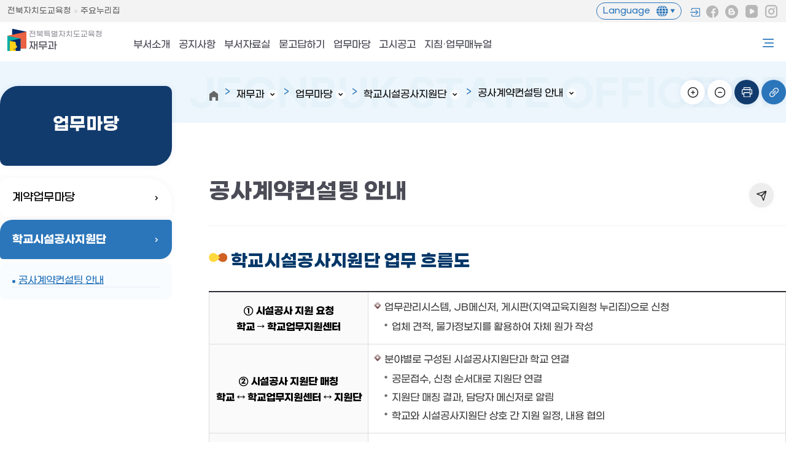

--- FILE ---
content_type: text/html; charset=utf-8
request_url: https://www.jbe.go.kr/office/index.jbe?menuCd=DOM_000000717005001000&cpath=
body_size: 63522
content:









	


























	     

                                                                            







<!doctype html>
<html lang="ko" class="md_blue">
	<head>
		<meta charset="utf-8">
		<title>재무과 > 업무마당 > 학교시설공사지원단 > 공사계약컨설팅 안내</title>
		<meta name="title" content="재무과">
		<meta name="author" content="skoinfo">
		<meta name="keywords" content="">
		<meta name="description" content="재무과">
		<meta http-equiv="X-UA-Compatible" content="IE=edge">
		<meta name="viewport" content="width=device-width, initial-scale=1.0, maximum-scale=1.0, minimum-scale=1.0, user-scalable=no, target-densitydpi=medium-dpi">
<meta http-equiv="Cache-Control" content="no-cache, no-store, must-revalidate">
<meta http-equiv="Expires" content="0">
<meta http-equiv="Pragma" content="no-cache">
<link rel="shortcut icon" href="/images/common/favicon.ico?v=2">
<link rel="icon" href="/images/common/favicon.ico?v=2">


		<link rel="stylesheet" type="text/css" href="/jquery/slick/slick-1.8.1/slick.css"/>
		<link rel="stylesheet" type="text/css" href="/jquery/slick/slick-1.8.1/slick-theme.css"/>

		<!-- base 22 -->
		<link rel="stylesheet" type="text/css" href="/rfc3/user/domain/www.jbe.go.kr~office.80/0/22.css?dt=202601191335" />
		<!-- font 23-->
		<link rel="stylesheet" type="text/css" href="/rfc3/user/domain/www.jbe.go.kr~office.80/0/23.css?dt=202601191335" />
		<!-- 공통 sub_layout : 1746 -->
		<link rel="stylesheet" type="text/css" href="/rfc3/user/domain/www.jbe.go.kr~office.80/0/1746.css?dt=202601191335" />
		<!-- layout 427 -->
		<link rel="stylesheet" type="text/css" href="/rfc3/user/domain/www.jbe.go.kr~office.80/0/427.css?dt=202601191335" />
		<!-- common 24 -->
		<link rel="stylesheet" type="text/css" href="/rfc3/user/domain/www.jbe.go.kr~office.80/0/24.css?dt=202601191335" />
		<!-- common_bbs 25-->
		<link rel="stylesheet" type="text/css" href="/rfc3/user/domain/www.jbe.go.kr~office.80/0/25.css?dt=202601191335" />
<!--content.css-->
<link rel="stylesheet" type="text/css" href="/rfc3/user/domain/www.jbe.go.kr~office.80/0/2126.css?dt=202601191335" />
		<script type="text/javascript" src="/jquery/jquery-3.7.0.js"></script>
		<script type="text/javascript" src="/jquery/slick/slick-1.8.1/slick.js"></script>
		<link href="/js/jquery-ui-1.12.1.custom/jquery-ui.min.css" rel="stylesheet" type="text/css">
		<script src="/js/jquery-ui-1.12.1.custom/jquery-ui.min.js"></script>
		<script src="/jquery/jquery.PrintArea.js"></script>

		<script src="/rfc3/user/domain/www.jbe.go.kr~office.80/0/901.js?dt=202601191335"></script> <!-- clipboard.js-->
		<!--[if lt IE 9]>
		<script src="/js/html5shiv.js"></script>
		<script src="/js/respond.min.js"></script>
		<![endif]-->
		<script src="/rfc3/user/domain/www.jbe.go.kr~office.80/0/1762.js?dt=202601191335"></script>
<script src="/rfc3/user/domain/www.jbe.go.kr~office.80/0/2558.js?dt=202601191335"></script><!--엣지 리다이렉션-->
	</head>
	<body>
		<ul id="skip">
			<li><a href="#content">본문으로 바로가기</a></li>
		</ul>
		<!-- 모달템플릿화면:s-->



<div class="modal sub_pop  hide" >
  <div class="mini">
    <p class="close"><a href="#close" rel="noopener noreferrer" class="done">팝업창 닫기</a></p>
    <p>개인정보를 포함하시겠습니까? </p>
    <div class="btn"> <a href="#" onclick="printBtn(false); return false" class="b1">포함</a> <a href="#" onclick="printBtn(true); return false" class="b2">미포함</a> </div>
  </div>
</div>
<div class="modal sub_pop2  hide" >
  <div class="mini">
    <p class="close"><a href="#close" rel="noopener noreferrer" class="done">팝업창 닫기</a></p>
    <p>번역 서비스는 기계번역을 사용하고 있으며,<br> 번역된 내용이 정확하지 않을 수 있습니다. </p>
    <div class="btn"> <a href="#" onclick="return false" class="b1 done">확인</a></div>
  </div>
</div>







<script>
	
</script>
<script>
$(function(){
	function setCookie(id, value, expiredays) {
		var todayDate = new Date();
		todayDate = new Date(parseInt(todayDate.getTime()/86400000)*86400000+54000000);
		if(todayDate > new Date()) expiredays -= 1;
		todayDate.setDate( todayDate.getDate() + expiredays );
		document.cookie = id + "=" + escape(value) + "; path=/; expires=" + todayDate.toGMTString() + ";"
	}
	function layerClose(id){
		setCookie("MENUPOPUP"+id, "OK" , 1); 		
		$('.modal').slideUp();
	}
	function layerClose2(){
		$('.modal').slideUp();
	};

	$(".oneday").bind("click",function(){
		setCookie("MENUPOPUPDOM_000000717005001000", "OK" , 1); 		
		$(".modal").slideUp()
	})

	$(".closeBtn").on("click", function(){
		$(".modal").slideUp()			
	})

	$(".close").on("click", function(){
		$(".modal").slideUp()
	})
	$(".done").on("click", function(){
		$(".modal").slideUp()
	}) 	
})
</script>


<!-- 모달템플릿화면:e-->                                                                                                 <!-- 모달 -->
		<div class="m_container">
			<!--상단 s-->
			<header>
				<div class="gnb">
					<div class="wrap">
	<div class="gnb_left">
		<ul>
			<li><a href="/" target="_blank" title="새창열림">전북자치도교육청</a></li>
			<li><a href="#" target="_blank" title="새창열림">주요누리집</a></li>
			<li class="lang_wrap"><a href="javascript:void('0')" id="laguageBtn" class="lang"><span>Language</span></a>
				<!--클릭시 on 추가 class="lang_box on"-->
				<div class="lang_box">
					<ul class="translation-links">
						<li><a href="#" id="korea">Korean / 한국어</a></li>
						<li><a href="#" data-lang="en">English / 영어</a></li>
						<li><a href="#" data-lang="zh-CN">中文-简体 / 중문간체</a></li>
						<li><a href="#" data-lang="zh-TW">中文-繁體 / 중문번체</a></li>
						<li><a href="#" data-lang="ja">日本語 / 일본어</a></li>
						<li><a href="#" data-lang="vi">Việt / 베트남어</a></li>
						<li><a href="#" data-lang="km">កម្ពុជា។/캄보디아어/</a></li>
						<li><a href="#" data-lang="th">ไทย / 태국어</a></li>
						<li><a href="#" data-lang="mn">Монгол/몽골어</a></li>
						<li><a href="#" data-lang="ru">Русский/러시아어</a></li>
					</ul>
				</div>
				<div id="google_translate_element" style="display:none"></div>
				<script src="https://translate.google.com/translate_a/element.js?cb=googleTranslateElementInit"></script>
				<script type="text/javascript">
					/* 구글 번역 초기화 */
					function googleTranslateElementInit() {new google.translate.TranslateElement({pageLanguage: 'ko',autoDisplay: true}, 'google_translate_element');}
				</script>            
				<script type="text/javascript">
					function getCookie(cookieName){
						var cookieValue=null;
						if(document.cookie){
							var array=document.cookie.split((escape(cookieName)+'='));
							if(array.length >= 2){
								var arraySub=array[1].split(';');
								cookieValue=unescape(arraySub[0]);
							}
						}
						return cookieValue;
					}
					document.querySelector('#laguageBtn').addEventListener('click',function(event) {
						$(".lang_box").toggleClass("on");
					});

					

					/* 새 UI 선택 클릭 이벤트가 발생하면
					   감춤 처리한 구글 번역 콤보리스트에
					   선택한 언어를 적용해 변경 이벤트를 발생시키는 코드  */
					document.querySelector('.translation-links').addEventListener('click',function(event) {
						let el = event.target;
						if(el != null){
							$(".lang").trigger("click");
							$(".sub_pop2").removeClass("hide");
							while(el.nodeName == 'FONT'){el = el.parentElement;}//data-lang 속성이 있는 태그 찾기
							const tolang = el.dataset.lang; // 변경할 언어 코드 얻기
							const gtcombo = document.querySelector('.goog-te-combo');
							if (gtcombo == null) {
								alert("Error: Could not find Google translate Combolist.");
								return false;
							}
							gtcombo.value = tolang; // 변경할 언어 적용
							gtcombo.dispatchEvent(new Event('change')); // 변경 이벤트 트리거
						}
						return false;
					});
					$(document).ready(function(){
						$("#korea").on("click",function(){
							deleteCookie("googtrans"); 
							location.reload();
							return false;
						});
						function pageReload(){
							const gtcombo = document.querySelector('.goog-te-combo');
							if(getCookie("googtrans") != null && gtcombo == null){
								location.reload();
							}
						}
						setTimeout(pageReload,1000);

					});
		function deleteCookie(name) {
			document.cookie = name + '=; expires=Thu, 01 Jan 1970 00:00:01 GMT;path=/;';
		}

				</script>
			</li>
		</ul>
	</div>
	<ul class="sns">
		<!-- 펼침 시 on -->
		<li class="sns_txt">
			<a href="javascript:void(0)" onclick="$('.sns').toggleClass('on')" id="snsId">sns</a>
			<ul class="sns_list">
				<li class="facebook"><a href="https://www.facebook.com/jbedu" target="_blank" title="새창열림">페이스북</a></li>
				<li class="blog"><a href="http://blog.naver.com/jbesosik" target="_blank" title="새창열림">블로그</a></li>
				<li class="youtube"><a href="https://www.youtube.com/user/jbedumovie" target="_blank" title="새창열림">유튜브</a></li>
				<li class="instagram"><a href="https://www.instagram.com/jbesosik/" target="_blank" title="새창열림">인스타그램</a></li>
			</ul>
		</li>
	</ul>
</div>      
                                                                      <!-- gnb sns -->
				</div>
				<div class="head">
					




<div class="wrap">
	<h1>
		<a href="/index.jbe?menuCd=DOM_000000717000000000" title="재무과"><em>전북특별자치도교육청</em><br>재무과</a>
	</h1>
	<button>전체메뉴열기</button>
	<nav class="menu">
		<!-- 모바일(태블릿) 펼침시 on -->
		<div>
			<h2 class="blind">전체보기</h2>
			<ul>
				
					
				
						<li class="menu1">
							<!-- 펼침시 on -->
							<a href="/index.jbe?menuCd=DOM_000000717001000000">
								부서소개
							</a>
							
								<div class="depth_box">
									<ul class="depth_boxcon">
										
											<li>
												<a href="/index.jbe?menuCd=DOM_000000717001001000" >
													업무안내
												</a>
												
											</li>
										
											<li>
												<a href="/index.jbe?menuCd=DOM_000000717001002000" >
													직원소개
												</a>
												
											</li>
										
									</ul>
								</div>
							
						</li>
				
					
				
						<li class="menu2">
							<!-- 펼침시 on -->
							<a href="/index.jbe?menuCd=DOM_000000717002000000">
								공지사항
							</a>
							
						</li>
				
					
				
						<li class="menu3">
							<!-- 펼침시 on -->
							<a href="/index.jbe?menuCd=DOM_000000717003000000">
								부서자료실
							</a>
							
						</li>
				
					
				
						<li class="menu4">
							<!-- 펼침시 on -->
							<a href="/index.jbe?menuCd=DOM_000000717004000000">
								묻고답하기
							</a>
							
						</li>
				
					
				
						<li class="menu5">
							<!-- 펼침시 on -->
							<a href="/index.jbe?menuCd=DOM_000000717005000000">
								업무마당
							</a>
							
								<div class="depth_box">
									<ul class="depth_boxcon">
										
											<li>
												<a href="/index.jbe?menuCd=DOM_000000717005002000" >
													계약업무마당
												</a>
												
													<ul>
														
															<li>
																<a href="/index.jbe?menuCd=DOM_000000717005002001" >
																	계약자료집(ZIP)
																</a>
															</li>
														
															<li>
																<a href="/index.jbe?menuCd=DOM_000000717005002002" >
																	계약업무컨설팅(계약 EASY) 신청
																</a>
															</li>
														
															<li>
																<a href="/index.jbe?menuCd=DOM_000000717005002003" >
																	청렴계약우체통
																</a>
															</li>
														
													</ul>
												
											</li>
										
											<li>
												<a href="/index.jbe?menuCd=DOM_000000717005001000" >
													학교시설공사지원단
												</a>
												
													<ul>
														
															<li>
																<a href="/index.jbe?menuCd=DOM_000000717005001001" >
																	공사계약컨설팅 안내
																</a>
															</li>
														
													</ul>
												
											</li>
										
									</ul>
								</div>
							
						</li>
				
					
				
						<li class="menu6">
							<!-- 펼침시 on -->
							<a href="/index.jbe?menuCd=DOM_000000717006000000">
								고시공고
							</a>
							
						</li>
				
					
				
						<li class="menu7">
							<!-- 펼침시 on -->
							<a href="/index.jbe?menuCd=DOM_000000717007000000">
								지침·업무매뉴얼
							</a>
							
						</li>
				
			</ul>
			<ul class="menu_gnb">
				<!-- <li class="login"><a href="">로그인</a></li> -->
				
				
					<li class="login"><a href="/index.jbe?loginMode=login&returnUrl=https%3A%2F%2Fwww.jbe.go.kr%2Foffice%2Findex.jbe%3FmenuCd%3DDOM_000000717005001000%26cpath%3D">로그인</a></li>
				


				<li class="pc_sitemap"><a href="/index.jbe?menuCd=DOM_000000717008000000">사이트맵</a></li>
			</ul>
			<button class="close"><span class="blind">메뉴닫기</span>close</button>				
			<div class="sitemap"><a href=""><span>전체메뉴 사이트맵보기</span></a></div>
		</div>
	</nav>
</div>

<script>
	$(document).ready(function(){
		var mode = "";
		mode = getDeivce();
		function getDeivce(){
			var mode = "PC";
			if($(window).outerWidth(true) >= 1023){
				mode = "PC";
			}else if($(window).outerWidth(true) <= 1023 && $(window).outerWidth(true) >= 768){
				mode = "TAB";
			}else{
				mode = "MO";
			}
			return mode;
		}
		
		var $menuA = $("nav > div > ul > li > a");	// 1차메뉴 a
		var $menuLI = $("nav > div > ul > li");		// 1차메뉴 li
		var $menuDIV = $("nav > div > ul > li > div");	// 1차메뉴 div

		function getPcScript(){
			
			$(document.body).css({'position': ''});
			$("nav").css({'position': ''});
			$("nav").removeClass("on");
			$menuA.off();
			$menuDIV.addClass("hide");
			$menuDIV.show();
			$menuDIV.find(" > ul > li > ul").hide();
			$menuA.on("mouseenter focusin", function(){
				//console.log($(this));
				$("nav").addClass("on");
				$menuLI.removeClass("on");
				$menuDIV.addClass("hide");
				if($(this).parent().children("div").length > 0){
					$(this).parent().addClass("on");
					$(this).parent().find("div").removeClass("hide");
					return false;
				}
			})

			$(".head").on("mouseleave",function(){
				$("nav").removeClass("on");
				$menuLI.removeClass("on");
				$menuDIV.addClass("hide");
				$menuDIV.find(" > ul > li > ul").addClass("hide");
			});

			$("*:not('nav *')").bind("focus",function(){
				$("nav").removeClass("on");
				$menuLI.removeClass("on");
				$menuDIV.addClass("hide");
				$menuDIV.find(" > ul > li > ul").addClass("hide");
			});
			
		}

		function getTabScript(){
			$(document.body).css({'position': ''});
			$("nav").css({'position': ''});
			$("nav").removeClass("on");
			$menuA.off();
			$(".head").off();
			$("*:not('nav *, .bbs_con *')").off();
			$menuDIV.hide();
			$(".head button").on("click",function(){
				$(document.body).css({'position': 'fixed'});
				$("nav").css({'position': 'fixed'});
				$("nav").addClass("on");
				return false;
			});
			$(".menu >div > button").on("click",function(){
				$(document.body).css({'position': ''});
				$("nav").css({'position': ''});
				$("nav").removeClass("on");
				$menuLI.removeClass("on");
				//$("nav > div > ul > li  > ul > li").removeClass("on");
				$menuDIV.hide();
				//$("nav > div > ul > li  > ul > li > ul").hide();
				return false;
			});
			$menuA.on("click",function(){
				$menuLI.removeClass("on");
				$menuDIV.hide();
				if($(this).next("div").length > 0){
					$(this).parent().addClass("on");
					$(this).next("div").removeClass("hide").show();
					$(this).$(this).parent().find("ul").show().removeClass("hide");	// 4차 메뉴 표출
					return false;
				}
			});
			
		}

		function getMoBileScript(){
			$(document.body).css({'position': ''});
			$("nav").css({'position': ''});
			$("nav").removeClass("on");
			$menuA.off();
			$(".head").off();
			$("*:not('nav *, .bbs_con *')").off();
			$menuDIV.hide();
			$(".head button").on("click",function(){
				$(document.body).css({'position': 'fixed'});
				$("nav").css({'position': 'fixed'});
				$("nav").addClass("on");
				return false;
			});
			$(".menu >div > button").on("click",function(){
				$(document.body).css({'position': ''});
				$("nav").css({'position': ''});
				$("nav").removeClass("on");
				$menuLI.removeClass("on");
				//$("nav > div > ul > li  > ul > li").removeClass("on");
				$menuDIV.hide();
				//$("nav > div > ul > li  > ul > li > ul").hide();
				return false;
			});
			$menuA.on("click",function(){
				$menuLI.removeClass("on");
				$menuDIV.hide();
				if($(this).next("div").length > 0){
					$(this).parent().addClass("on");
					$(this).next("div").removeClass("hide").show();
					$(this).parent().find("ul").show().removeClass("hide");// 4차 메뉴 표출
					return false;
				}
			});			

		}
		if(mode == "PC"){
			getPcScript();
		}else if(mode == "TAB"){
			getTabScript();

		}else{
			getMoBileScript();
		}
		$(window).resize(function(){
			mode = getDeivce();
			if(mode != mode2){
			if(mode == "PC"){
				getPcScript();
			}else if(mode == "TAB"){
				getTabScript();

			}else if(mode == "MO"){
				getMoBileScript();
			}
			mode2 = mode;
			}
		});

		var mode2 = mode;
	});                                                                       
</script>                                                                                  <!-- 메뉴 및 본인인증 -->
				</div>
			</header>
			<!--상단 e-->
			<!--서브 컨텐츠 s-->
			<section class="sub_container">
					<div class="s_content">	
						
							



	<div class="s_left"><!-- 왼쪽메뉴가 없는 경우 왼쪽 div 제거 -->
		<h2>업무마당</h2>
		<!--<ul>-->
	
		<ul>			

			<li ><a href='/index.jbe?menuCd=DOM_000000717005002000' >계약업무마당</a>

				<ul style=";display:none; ">																						
					<li   >
						<a href='/index.jbe?menuCd=DOM_000000717005002001' >계약자료집(ZIP)</a>
					</li>
						
					<li   >
						<a href='/index.jbe?menuCd=DOM_000000717005002002' >계약업무컨설팅(계약 EASY) 신청</a>
					</li>
						
					<li   >
						<a href='/index.jbe?menuCd=DOM_000000717005002003' >청렴계약우체통</a>
					</li>
			
				</ul>		

			</li>

			<li class='on'><a href='/index.jbe?menuCd=DOM_000000717005001000' >학교시설공사지원단</a>

				<ul style="">																						
					<li  class='on' >
						<a href='/index.jbe?menuCd=DOM_000000717005001001' >공사계약컨설팅 안내</a>
					</li>
			
				</ul>		

			</li>

		</ul>

	</div>

	


<script >
	
	$(".s_left > ul > li > a").on("click",function(){
		if($(this).next("ul").length > 0){											// 하위메뉴가 있는경우 클릭이벤트 return false && ul display
			$(".s_left > ul > li > ul").slideUp();
			$(".s_left > ul > li").removeClass("on");
			if(!$(this).next("ul").is(":visible")){				
				$(this).next("ul").slideDown();
				$(this).parent("li").addClass("on");	
			}							
			return false;
		}
	});	
		
</script>                                                                                                                                                                                    
						
						<div class="s_right">
							<div class="s_title">		
								


        <div class="local">
          <ul>
            <li class="home"><a href="/office/index.jbe"><span>홈</span></a></li>
            
			<li class="navi"><a href="/office/index.jbe?menuCd=DOM_000000717000000000">재무과</a>
			
				<div>
					<ul>
			
				<li><a href="/office/index.jbe?menuCd=DOM_000000701000000000">대변인</a></li>
			
				<li><a href="/office/index.jbe?menuCd=DOM_000000702000000000">감사관</a></li>
			
				<li><a href="/office/index.jbe?menuCd=DOM_000000704000000000">정책기획과</a></li>
			
				<li><a href="/office/index.jbe?menuCd=DOM_000000705000000000">미래교육과</a></li>
			
				<li><a href="/office/index.jbe?menuCd=DOM_000000706000000000">학교안전과</a></li>
			
				<li><a href="/office/index.jbe?menuCd=DOM_000000707000000000">예산과</a></li>
			
				<li><a href="/office/index.jbe?menuCd=DOM_000000708000000000">교육협력과</a></li>
			
				<li><a href="/office/index.jbe?menuCd=DOM_000000709000000000">중등교육과</a></li>
			
				<li><a href="/office/index.jbe?menuCd=DOM_000000710000000000">유초등특수교육과</a></li>
			
				<li><a href="/office/index.jbe?menuCd=DOM_000000711000000000">교원인사과</a></li>
			
				<li><a href="/office/index.jbe?menuCd=DOM_000000712000000000">문예체건강과</a></li>
			
				<li><a href="/office/index.jbe?menuCd=DOM_000000713000000000">창의인재교육과</a></li>
			
				<li><a href="/office/index.jbe?menuCd=DOM_000000714000000000">민주시민교육과</a></li>
			
				<li><a href="/office/index.jbe?menuCd=DOM_000000715000000000">총무과</a></li>
			
				<li><a href="/office/index.jbe?menuCd=DOM_000000716000000000">행정과</a></li>
			
				<li><a href="/office/index.jbe?menuCd=DOM_000000718000000000">노사협력과</a></li>
			
				<li><a href="/office/index.jbe?menuCd=DOM_000000719000000000">시설과</a></li>
			
					</ul>
				</div>
			
			</li>
			
			
			<li class="navi"><a href="/office/index.jbe?menuCd=DOM_000000717005000000">업무마당</a>
			
				<div>
					<ul>
			
				<li><a href="/office/index.jbe?menuCd=DOM_000000717001000000">부서소개</a></li>
			
				<li><a href="/office/index.jbe?menuCd=DOM_000000717002000000">공지사항</a></li>
			
				<li><a href="/office/index.jbe?menuCd=DOM_000000717003000000">부서자료실</a></li>
			
				<li><a href="/office/index.jbe?menuCd=DOM_000000717004000000">묻고답하기</a></li>
			
				<li><a href="/office/index.jbe?menuCd=DOM_000000717006000000">고시공고</a></li>
			
				<li><a href="/office/index.jbe?menuCd=DOM_000000717007000000">지침·업무매뉴얼</a></li>
			
					</ul>
				</div>

			
			</li>
			
			
			<li class="navi"><a href="/office/index.jbe?menuCd=DOM_000000717005001000">학교시설공사지원단</a>
			
				<div>
					<ul>
			
				<li><a href="/office/index.jbe?menuCd=DOM_000000717005002000">계약업무마당</a></li>
			
					</ul>
				</div>

			
			</li>
			
			<li class="navi"><a href="/office/index.jbe?menuCd=DOM_000000717005001001">공사계약컨설팅 안내</a>
			
				<div>
					<ul>
			
					</ul>
				</div>

			
			</li>
          </ul>
        </div>
		<script src="//developers.kakao.com/sdk/js/kakao.min.js" ></script>
        <div class="utill">
          <ul>
            <li class="up"><button>화면확대</button></li>
            <li class="down"><button>화면축소</button></li>
            <li class="print"><button>인쇄</button></li>
            <li class="url"><button class="shareclip" data-clipboard-action="copy" data-clipboard-target="#clip_target" onclick="return false" >링크복사</button>
			</li>
          </ul>
        </div>
        <h3>공사계약컨설팅 안내</h3>
		<div class="share">
			<button>공유하기</button>
			<div>
              <ul>
				<li class="face"><a href="#" title="새창열림">페이스북 공유</a></li>
				<li class="kakao"><a href="#" title="새창열림">카카오톡 공유</a></li>
				<li class="story"><a href="#" title="새창열림">카카오스토리 공유</a></li>
				<li class="band"><a href="#" title="새창열림">네이버밴드 공유</a></li>
				<li class="ins"><a href="#" title="새창열림">인스타 공유</a></li>
              </ul>
				<button>닫기</button>
			</div>
		</div>      


<script>
	var Browser = { a : navigator.userAgent.toLowerCase() }
	Browser = {
		ie : false,
		ie6 : Browser.a.indexOf("msie 6") != -1,
		ie7 : Browser.a.indexOf("msie 7") != -1,
		ie8 : Browser.a.indexOf("msie 8") != -1,
		opera : !!window.opera,
		safari : Browser.a.indexOf("safari") != -1,
		safari3 : Browser.a.indexOf("applewebkit/5") != -1,
		mac : Browser.a.indexOf("mac") != -1,
		chrome : Browser.a.indexOf("chrome") != -1,
		firefox : Browser.a.indexOf("firefox") != -1
	}
	/**
	 * ===================================================================================
	 * = 페이지 확대/축소
	 * ===================================================================================
	 */
	var nowZoom = 100;	// 현재비율
	var maxZoom = 120;	// 최대비율
	var minZoom = 80;	// 최소비율

	document.onkeypress = getKey;	// +, - 키를 입력하면 화면 확대, 축소
	function getKey(keyStroke){
		isNetscape = (document.layers);
		eventChooser = (isNetscape) ? keyStroke.which : event.keyCode;
		which = String.fromCharCode(eventChooser).toLowerCase();
		which2 = eventChooser;

		var el = event.srcElement;

		if((el.tagName != "INPUT") && (el.tagName != "TEXTAREA")) {
			if(which == "+") {
				zoomIn();
			} else if (which == "-") {
				zoomOut();
			}
		}
	}

	// 확대 이벤트
	function zoomIn(){		
		if(Browser.firefox) {
			alert("파이어폭스는 화면크기 기능을 지원하지 않습니다.\n브라우저 내의 확대/축소 기능을 이용하시기 바랍니다.");
			return;
		}
		if(nowZoom < maxZoom) {
			nowZoom += 5;	// 5%씩 zoomIn
		} else {
			alert("더이상 확대되지 않습니다.");
			return;
		}
		//$("#now_zoom").html(nowZoom+"%");
		document.body.style.zoom = nowZoom + "%";
	}

	// 축소 이벤트
	function zoomOut(){		
		if(Browser.firefox) {
			alert("파이어폭스는 화면크기 기능을 지원하지 않습니다.\n브라우저 내의 확대/축소 기능을 이용하시기 바랍니다.");
			return;
		}
		if(nowZoom > minZoom) {
			nowZoom -= 5;	// 5%씩 zoomOut
		} else {
			alert("더이상 축소되지 않습니다.");
			return;
		}
		//$("#now_zoom").html(nowZoom+"%");
		document.body.style.zoom = nowZoom + "%";
	}
	/**
	 * ===================================================================================
	 * = SNS 공유하기
	 * ===================================================================================
	 */
	var title = "공사계약컨설팅 안내";
	title = encodeURIComponent(title);
	var linkUrl = encodeURIComponent(location.href);	// url 설정
	
	function snswindowOpen(){
		var nUrl; var nWidth; var nHeight; var nLeft; var nTop; var nScroll;
		nUrl = arguments[0];
		nWidth = arguments[1];
		nHeight = arguments[2];
		nScroll = (arguments.length > 3 ? arguments[3] : "no");
		nLeft = (arguments.length > 4 ? arguments[4] : (screen.width/2 - nWidth/2));
		nTop = (arguments.length > 5 ? arguments[5] : (screen.height/2 - nHeight/2));
		winopen = window.open(nUrl, 'SNS', "left="+nLeft.toString()+",top="+nTop.toString()+",width="+nWidth.toString()+",height="+nHeight.toString()+",scrollbars="+nScroll+",toolbar=no,location=no,directories=no,status=no,menubar=no,resizable=no");
	}
	/**
	 * 인쇄
	 */
	
	function printBtn(pr){
		if(pr){
		$(".private").hide();
		}
		$("#content").printArea({
			popWd:$("#content").width()+40,
			popHt:$("#content").height()+40,
			mode:"popup",
			popClose:true,
			extraCss:"/rfc3/user/domain/www.jbe.go.kr.80/0/1067.css",
			retainAttr:["id","class"],
			extraHead:"<meta charset=\"utf-8\"><meta http-equiv=\"X-UA-Compatible\" content=\"IE=edge\">"
		});
		if(pr){
		$(".private").show();
		}
		$(".sub_pop").addClass("hide");
	};
	$(document).ready(function(){	
		/* facebook */
		var text = document.location.href;
		console.log(text);

		$("#clip_target").val(text);
		var clipboard = new ClipboardJS('.shareclip');
		$(".face>a").bind("click",function(){
			//페이스북 공유하기 api link이외의 파라미터 기능 더이상 지원안함 메타태그로 지정된 title과 description 내용으로 나옴
			var url = "http://www.facebook.com/sharer.php?u=" + linkUrl + "&t="+title;
			snswindowOpen(url,600,600,'no');
			return false;
		});
		/* twitter */
		$(".stit_twi>a").on("click",function(){
			var url = "http://twitter.com/share?text=" + title + "&url=" + linkUrl;
			snswindowOpen(url,600,600,'yes');
			return false;
		});
		/* kakao */
		Kakao.init('fc7cd7c9894cc9070dc3f5d526231b78');
		$(".kakao>a").on("click",function(){	
			var titleK = "공사계약컨설팅 안내";
			Kakao.Link.sendDefault({
				objectType: 'feed',
				content: {
					title: $( 'meta[name="title"]' ).attr('content'),
					description: '전북교육청 '+titleK,
					imageUrl: 'https://www.jbe.go.kr/images/gochang.gif',
					link: {
						mobileWebUrl:location.href,
						webUrl: location.href
					}
				},
				buttons: [{
						title: '보기',
						link: {
							mobileWebUrl: location.href,
							webUrl: location.href
						}	}											
				]
			});
			return false;
});
		// 확대/축소버튼 이벤트 등록
		$(".utill .up > button").on("click",function(){zoomIn();return false;});
		$(".utill .down > button").on("click",function(){zoomOut();return false;});
		/* 인쇄 */
		$(".utill .print > button").on("click", function(){
			$(".sub_pop").removeClass("hide");
			$(".sub_pop").attr("tabindex", 0).show().focus();
			return false;
		});
		$(".share > button").on("click", function(){$(this).next().addClass("on"); return false;});

		clipboard.on('success', function(e) {
			alert("URL 주소가 복사됬습니다.");
			return false;
	    });
	    clipboard.on('error', function(e) {
		    alert('이 브라우저는 지원하지 않습니다.'); 
			return false;
	    });

		$(".share > div > button").on("click", function(){$(this).parent().removeClass("on"); return false;});
		$(".local .navi > a").on("click",function(){
			if($(this).next("div").hasClass("on")){
				$(".local .navi > div").removeClass("on");
//				$(this).next("div").removeClass("on");
			}else{
				$(".local .navi > div").removeClass("on");
				$(this).next("div").addClass("on");
			}
			return false;
		});

})
</script>    
              
                         
							</div>
							<article class="s_con" id="content">
								






                                                                                                                                                                  
								

<script type='text/javascript' src='/js/egovframework/rfc3/iam/common.js'></script>
<style>
.ad_modi{position: fixed!important;right: 10px;bottom: 50px;z-index: 999;}
</style>

	









<h4>학교시설공사지원단 업무 흐름도</h4>
<div class="over_table">
	<div class="scroll_guide"><p></p></div>
	<table class="basic_table">
		<caption>
		<strong>세부 추진 체계</strong>
		</caption>
		<tbody>
			<tr>
				<th scope="row">① 시설공사 지원 요청<br>
					학교 → 학교업무지원센터</th>
				<td><ul>
						<li>업무관리시스템, JB메신저, 게시판(지역교육지원청 누리집)으로 신청
							<ul>
								<li>업체 견적, 물가정보지를 활용하여 자체 원가 작성</li>
							</ul>
						</li>
					</ul>
				</td>
			</tr>
			<tr>
				<th scope="row">② 시설공사 지원단 매칭<br>
					학교 ↔ 학교업무지원센터 ↔ 지원단</th>
				<td><ul>
						<li>분야별로 구성된 시설공사지원단과 학교 연결
							<ul>
								<li>공문접수, 신청 순서대로 지원단 연결</li>
								<li>지원단 매칭 결과, 담당자 메신저로 알림</li>
								<li>학교와 시설공사지원단 상호 간 지원 일정, 내용 협의</li>
							</ul>
						</li>
					</ul>
				</td>
			</tr>
			<tr>
				<th scope="row">③ 시설공사 지원<br>
					지원단 → 학교</th>
				<td><ul>
						<li>분야별, 공사 내용별 시설 공사 지원
							<ul>
								<li>원가계산서 등 설계도서 등 검토</li>
								<li>현장 방문 및 공사 진행 상황 점검 지원</li>
								<li>공사계약 적기 지원을 위해 가급적 지원단 매칭 후 3일 이내 방문, 5일 이내 원가계산 검토 완료</li>
							</ul>
						</li>
					</ul>
				</td>
			</tr>
			<tr>
				<th scope="row">④ 공사 지원결과 보고<br>
					학교 → 학교업무지원센터</th>
				<td><ul>
						<li>원가계산서 및 공사 내용별 컨설팅 완료 후 결과 보고
							<ul>
								<li>업무관리시스템, 메신저, 게시판으로 결과서 제출</li>
								<li>지원 내용 결과 통보서</li>
								<li>지원 결과</li>
								<li>만족도 조사 보고</li>
							</ul>
						</li>
					</ul>
				</td>
			</tr>
			<tr>
				<th scope="row"> ⑤ 예산 재배정 신청<br>
					학교업무지원센터 ↔ 도교육청</th>
				<td><ul>
						<li>컨설팅 수당 재배정 신청
							<ul>
								<li>업무관리시스템으로 도교육청에 예산 재배정 신청</li>
								<li>지역청 컨설팅 수당 예산 재배정</li>
							</ul>
						</li>
					</ul>
				</td>
			</tr>
			<tr>
				<th scope="row"> ⑥ 수당 지급<br>
					학교업무지원센터 → 지원단</th>
				<td><ul>
						<li>컨설팅 수당 지급
							<ul>
								<li>재배정 예산 확인 후 7일이내 수당 지급</li>
							</ul>
						</li>
					</ul>
				</td>
			</tr>
		</tbody>
	</table>
</div>     



	










							</article>
							
















	     

                                                                            

							<div class="scon_bottom">             
								








					<div class="research">
		<form id="gradeFrm" onsubmit="menuGrade(); return false;" method="post">
			<fieldset>
				<input type="hidden" name="menuCd" value="DOM_000000717005001001" />	
				<input type="hidden" name="command" value="good"/>
				<input type="hidden" name="dataSid" value="0"/>
							<fieldset>
								<legend>콘텐츠 만족도 조사</legend>
								<h4 class="blind">콘텐츠 만족도 조사</h4>
								<p>이 페이지에서 제공하는 정보에 대하여 어느정도 만족하셨습니까? </p>
								<ul>
									<li>
										<input type="radio" id="menuGradeCount1" name="menuGradeCount" value="5" checked="">
										<label for="menuGradeCount1">매우만족</label>
										<input type="radio" id="menuGradeCount2" name="menuGradeCount" value="4">
										<label for="menuGradeCount2">만족</label>
										<input type="radio" id="menuGradeCount3" name="menuGradeCount" value="3">
										<label for="menuGradeCount3">보통</label>
										<input type="radio" id="menuGradeCount4" name="menuGradeCount" value="2">
										<label for="menuGradeCount4">불만족</label>
										<input type="radio" id="menuGradeCount5" name="menuGradeCount" value="1">
										<label for="menuGradeCount5">매우불만족</label>
									</li>
									<li>
										<input type="text" title="의견" name="menuGradeMemo" maxlength="100">
										<input type="submit" value="의견등록">
									</li>
								</ul>
							</fieldset>
						</form>
		
					</div>
				</div>    

<script type="text/javascript">
	function menuGrade(){
		if($("input[name=menuGradeMemo]").val()=="") {
			alert("의견을 등록해주세요. ");
			return false;
		}else{
			$.ajax({
				url		: "/menu/insertGradeAct.jbe",		
				type	: "GET",
				cache	: true,
				method	: "post",
				data	: $("#gradeFrm").serialize(),		// 
				dataType: "html",
				error 	: function(info, xhr) {
					if(info.readyState == "4") {
						console.log("문제가 발생했습니다.\n상태코드 : " + info.status + "\n\n" + info.responseText);
					} else {
						console.log("문제가 발생했습니다.\n잠시후 다시 시도해 주세요.\n상태코드 : " + info.status);
					}
				},
				success	: function(result) {
					//console.log(result)
					$(".research").append(result);
					$("input[name=menuGradeMemo]").val("");
				}
			});
		}
	}
	
	function openWindow(href){
		var win = window.open(href, href, 'width=1100, height=450, scrollbasrs=yes, resizeable=yes')
	}
</script>                                                                                                                                                                                            
							</div>
						</div>
					</div>
			</section>
			<!--서브 컨텐츠 e-->
<!-- 주요누리집 2228-->
<div class="nuri_all" style="display:none">
	<div class="so01">
		<div class="wrap">
			<h2 class="gwedu">주요사이트</h2>
			<div class="so_wrap on">
				<h3><a href="#">부서 및 지원청/직속</a></h3>
				<div class="so_con" >
					<div class="sol">
						<h4><a href="#">부서안내</a></h4>
						<div>
							<ul class="line1">
								<li><a href="/index.jbe?menuCd=DOM_000000701000000000" target="_blank" title="새창열림">대변인</a></li>
								<li><a href="/index.jbe?menuCd=DOM_000000702000000000" target="_blank" title="새창열림">감사관</a></li>
								<!--li><a href="/index.jbe?menuCd=DOM_000000703000000000" target="_blank" title="새창열림">그린스마트추진단</a></li-->
								<li><a href="/human" target="_blank" title="새창열림">전북교육인권센터</a></li>
							</ul>
							<ul class="line1">
								<li class="w100"><strong>정책국</strong>
									<ul>
										<li><a href="/index.jbe?menuCd=DOM_000000704000000000" target="_blank" title="새창열림">정책기획과</a></li>
										<li><a href="/index.jbe?menuCd=DOM_000000705000000000" target="_blank" title="새창열림">미래교육과</a></li>
										<li><a href="/index.jbe?menuCd=DOM_000000706000000000" target="_blank" title="새창열림">학교안전과</a></li>
										<li><a href="/index.jbe?menuCd=DOM_000000707000000000" target="_blank" title="새창열림">예산과</a></li>
										<li><a href="/index.jbe?menuCd=DOM_000000708000000000" target="_blank" title="새창열림">교육협력과</a></li>
									</ul>
								</li>
								<li class="w100"><strong>교육국</strong>
									<ul>
										<li><a href="/index.jbe?menuCd=DOM_000000709000000000" target="_blank" title="새창열림">중등교육과</a></li>
										<li><a href="/index.jbe?menuCd=DOM_000000710000000000" target="_blank" title="새창열림">유초등특수교육과</a></li>
										<li><a href="/index.jbe?menuCd=DOM_000000711000000000" target="_blank" title="새창열림">교원인사과</a></li>
										<li><a href="/index.jbe?menuCd=DOM_000000712000000000" target="_blank" title="새창열림">문예체건강과</a></li>
										<li><a href="/index.jbe?menuCd=DOM_000000713000000000" target="_blank" title="새창열림">창의인재교육과</a></li>
										<li><a href="/index.jbe?menuCd=DOM_000000714000000000" target="_blank" title="새창열림">민주시민교육과</a></li>
									</ul>
								</li>
								<li class="w100"><strong>행정국</strong>
									<ul>
										<li><a href="/index.jbe?menuCd=DOM_000000715000000000" target="_blank" title="새창열림">총무과</a></li>
										<li><a href="/index.jbe?menuCd=DOM_000000716000000000" target="_blank" title="새창열림">행정과</a></li>
										<li><a href="/index.jbe?menuCd=DOM_000000717000000000" target="_blank" title="새창열림">재무과</a></li>
										<li><a href="/index.jbe?menuCd=DOM_000000718000000000" target="_blank" title="새창열림">노사협력과</a></li>
										<li><a href="/index.jbe?menuCd=DOM_000000719000000000" target="_blank" title="새창열림">시설과</a></li>
									</ul>
								</li>
							</ul>
						</div>
					</div>
					<div class="sol">
						<h4><a href="#">지역교육지원청</a></h4>
						<div>
							<ul>
								<li><a href="http://www.jbjje.kr/" target="_blank" title="새창열림">전주교육지원청</a></li>
								<li><a href="http://www.jbgse.kr/" target="_blank" title="새창열림">군산교육지원청</a></li>
								<li><a href="http://www.jbise.kr/" target="_blank" title="새창열림">익산교육지원청</a></li>
								<li><a href="http://www.jbjue.kr/" target="_blank" title="새창열림">정읍교육지원청</a></li>
								<li><a href="http://www.jbnwe.kr/" target="_blank" title="새창열림">남원교육지원청</a></li>
								<li><a href="http://www.jbgje.go.kr/" target="_blank" title="새창열림">김제교육지원청</a></li>
								<li><a href="http://www.jbwje.kr/" target="_blank" title="새창열림">완주교육지원청</a></li>
								<li><a href="http://www.jbjae.kr/" target="_blank" title="새창열림">진안교육지원청</a></li>
								<li><a href="http://www.jbmje.kr/" target="_blank" title="새창열림">무주교육지원청</a></li>
								<li><a href="http://www.jbjse.kr/" target="_blank" title="새창열림">장수교육지원청</a></li>
								<li><a href="http://www.jbime.kr/" target="_blank" title="새창열림">임실교육지원청</a></li>
								<li><a href="http://www.jbsce.kr/" target="_blank" title="새창열림">순창교육지원청</a></li>
								<li><a href="http://www.jbgce.kr/" target="_blank" title="새창열림">고창교육지원청</a></li>
								<li><a href="http://www.jbbae.go.kr/" target="_blank" title="새창열림">부안교육지원청</a></li>
							</ul>
						</div>
					</div>
					<div class="sol">
						<h4><a href="#">직속기관</a></h4>
						<div>
							<ul>
								<li><a href="https://office.jbedu.kr/jbstudy-g" target="_blank" title="새창열림">전북자치도교육청교육연수원</a></li>
								<li><a href="http://www.jise.kr/" target="_blank" title="새창열림">전북자치도교육청과학교육원</a></li>
								<li><a href="http://www.jbedu.kr" target="_blank" title="새창열림">전북자치도교육청미래교육연구원</a></li>
								<li><a href="https://lib.jbe.go.kr/jec/index.do" target="_blank" title="새창열림">전북자치도교육청전주학생교육문화관</a></li>
								<li><a href="https://lib.jbe.go.kr/gec" target="_blank" title="새창열림">전북자치도교육청군산학생교육문화관</a></li>
								<li><a href="https://lib.jbe.go.kr/isec/index.do" target="_blank" title="새창열림">전북자치도교육청익산학생교육문화관</a></li>
								<li><a href="https://lib.jbe.go.kr/necc" target="_blank" title="새창열림">전북자치도교육청남원학생교육문화관</a></li>
								<li><a href="https://lib.jbe.go.kr/gecc" target="_blank" title="새창열림">전북자치도교육청김제학생교육문화관</a></li>
								<li><a href="https://lib.jbe.go.kr/bec" target="_blank" title="새창열림">전북자치도교육청부안학생교육문화관</a></li>
								<li><a href="http://www.jbsti.kr/" target="_blank" title="새창열림">전북자치도교육청학생수련원</a></li>
								<li><a href="https://school.jbedu.kr/jbhy-g/" target="_blank" title="새창열림">전북자치도교육청학생해양수련원</a></li>
								<li><a href="http://www.jb-i.kr/" target="_blank" title="새창열림">전북자치도교육청유아교육진흥원</a></li>
								<li><a href="https://office.jbedu.kr/jbetc/" target="_blank" title="새창열림">전북자치도교육청교직원수련원</a></li>
							</ul>
						</div>
					</div>
				</div>
			</div>
			<div class="so_wrap col4">
				<h3><a href="#">부속사이트</a></h3>
				<div class="so_con">
					<div class="sol">
						<h4><a href="#">안내·정보</a></h4>
						<div>
							<ul>
								<li><a href="https://news.jbe.go.kr/" target="_blank" title="새창열림">전북교육소식</a></li>
								<li><a href="/open/" target="_blank" title="새창열림">정보공개</a></li>
								<li><a href="/finance/" target="_blank" title="새창열림">재정공개</a></li>
								<li><a href="/parents/" target="_blank" title="새창열림">전북교육청학부모지원</a></li>
								<!--li><a href="/future/" target="_blank" title="새창열림">미래교육캠퍼스</a></li-->
								<li><a href="https://office.jbedu.kr/facility-g" target="_blank" title="새창열림">학교체육시설예약</a></li>
								<li><a href="https://school.jbedu.kr/scholarship" target="_blank" title="새창열림">전북특별자치도교육청사랑의장학회</a></li>
								<li><a href="https://lib.jbe.go.kr/jbe" target="_blank" title="새창열림">도서관통합홈페이지</a></li>
								<li><a href="https://edubus.jbe.go.kr/" target="_blank" title="새창열림">통학차량 관리시스템</a></li>
							</ul>
						</div>
					</div>
					<div class="sol">
						<h4><a href="#">학교생활</a></h4>
						<div>
							<ul>
								<li><a href="/change/" target="_blank" title="새창열림">중학교온라인전학</a></li>
								<li><a href="/farmschool/" target="_blank" title="새창열림">농촌유학</a></li>
								<li><a href="/safety/" target="_blank" title="새창열림">학교안전공제회</a></li>
								<li><a href="https://school.jbedu.kr/human/" target="_blank" title="새창열림">전북교육인권센터</a></li>
								<li><a href="/health/" target="_blank" title="새창열림">학생건강증진교육센터</a></li>
								<li><a href="http://wee.go.kr/" target="_blank" title="새창열림">Wee프로젝트 상담지원</a></li>
								<li><a href="https://school.jbedu.kr/jbsc" target="_blank" title="새창열림">전북학생의회</a></li>
								<li><a href="https://office.jbedu.kr/woori/" target="_blank" title="새창열림">학교폭력예방늘품우리</a></li>
							</ul>
						</div>
					</div>
					<div class="sol">
						<h4><a href="#">교육지원</a></h4>
						<div>
							<ul>
								<li><a href="/education/" target="_blank" title="새창열림">전북학력지원센터</a></li>
								<li><a href="/global/" target="_blank" title="새창열림">해외연수·국제교류</a></li>
								<li><a href="/jinro/" target="_blank" title="새창열림">전북진로진학센터</a></li>
								<li><a href="/job/" target="_blank" title="새창열림">취업지원센터</a></li>
								<li><a href="/special/" target="_blank" title="새창열림">전북특수교육지원센터</a></li>
								<li><a href="/gibu/" target="_blank" title="새창열림">교육기부</a></li>
								<li><a href="http://jbassc.jbe.go.kr/" target="_blank" title="새창열림">방과후.늘봄지원센터</a></li>
								<li><a href="https://info.basics.go.kr/" target="_blank" title="새창열림">기초학력 진단보정시스템</a></li>
								<li><a href="http://satp.jbe.go.kr/" target="_blank" title="새창열림">고입전형포털</a></li>
								<li><a href="https://school.jbedu.kr/dream" target="_blank" title="새창열림">대안교육지원센터</a></li>
								<!-- <li><a href="/dist/" target="_blank" title="새창열림">우리 전북특별자치도역사 이야기</a></li> -->
								<li><a href="/edupay" target="_blank" title="새창열림">전북에듀페이</a></li>
								<li><a href="/together" target="_blank" title="새창열림">전북함께학교</a></li>
							</ul>
						</div>
					</div>
					<div class="sol">
						<h4><a href="#">교직원</a></h4>
						<div>
							<ul>
								<li><a href="/pool/" target="_blank" title="새창열림">기간제교사인력풀</a></li>
								<li><a href="/law/" target="_blank" title="새창열림">법무행정(자치법규)</a></li>
								<li><a href="/group/" target="_blank" title="새창열림">교육학습공동체</a></li>
								<li><a href="/gongmo/" target="_blank" title="새창열림">공모사업지원</a></li>
								<!--li><a href="/support/" target="_blank" title="새창열림">학교업무지원센터</a></li-->
								<li><a href="/boho/" target="_blank" title="새창열림">정보보안.개인정보보호</a></li>
								<li><a href="https://getsw-s.jbe.go.kr/" target="_blank" title="새창열림">전북자치도교육청 S/W클라우드</a></li>
								<li><a href="/won/" target="_blank" title="새창열림">JEPIK 원어민교사방</a></li>
								<li><a href="/jbassess/" target="_blank" title="새창열림">전북초등수업·학생평가포털</a></li>
								<li><a href="/support/" target="_blank" title="새창열림">학교업무지원센터</a></li>
							</ul>
						</div>
					</div>
				</div>
			</div>
			<div class="so_wrap">
				<h3><a href="#">유관기관</a></h3>
				<div class="so_con">
					<div class="sol">
						<h4><a href="#">타시도교육청</a></h4>
						<div>
							<ul>
								<li><a href="https://www.sen.go.kr/" target="_blank" title="새창열림">서울특별시교육청</a></li>
								<li><a href="https://www.pen.go.kr/" target="_blank" title="새창열림">부산광역시교육청</a></li>
								<li><a href="https://www.dge.go.kr/" target="_blank" title="새창열림">대구광역시교육청</a></li>
								<li><a href="https://www.ice.go.kr/" target="_blank" title="새창열림">인천광역시교육청</a></li>
								<li><a href="https://www.gen.go.kr/" target="_blank" title="새창열림">광주광역시교육청</a></li>
								<li><a href="https://www.dje.go.kr/" target="_blank" title="새창열림">대전광역시교육청</a></li>
								<li><a href="https://www.use.go.kr/" target="_blank" title="새창열림">울산광역시교육청</a></li>
								<li><a href="https://www.goe.go.kr/" target="_blank" title="새창열림">경기도교육청</a></li>
								<li><a href="https://www.gwe.go.kr/" target="_blank" title="새창열림">강원특별자치도교육청</a></li>
								<li><a href="https://www.cbe.go.kr/" target="_blank" title="새창열림">충청북도교육청</a></li>
								<li><a href="https://www.cne.go.kr/" target="_blank" title="새창열림">충청남도교육청</a></li>
								<li><a href="https://www.jne.go.kr/" target="_blank" title="새창열림">전라남도교육청</a></li>
								<li><a href="https://www.gbe.kr" target="_blank" title="새창열림">경상북도교육청</a></li>
								<li><a href="https://www.gne.go.kr/" target="_blank" title="새창열림">경상남도교육청</a></li>
								<li><a href="https://www.jje.go.kr/" target="_blank" title="새창열림">제주특별자치도교육청</a></li>
								<li><a href="https://www.sje.go.kr/" target="_blank" title="새창열림">세종특별자치시교육청</a></li>
								<li><a href="https://www.moe.go.kr" target="_blank" title="새창열림">교육부</a></li>
								<li><a href="https://edu.na.go.kr:444/edu/index.do" target="_blank" title="새창열림">교육위원회</a></li>
								<li><a href="https://www.jeonbuk.go.kr" target="_blank" title="새창열림">전북특별자치도청</a></li>
								<li><a href="https://www.jbstatecouncil.jeonbuk.kr" target="_blank" title="새창열림">전북특별자치도의회</a></li>
							</ul>
						</div>
					</div>
					<div class="sol">
						<h4><a href="#">전국교직원휴양시설</a></h4>
						<div>
							<ul>
								<li><a href="http://sensec.sen.go.kr/" target="_blank" title="새창열림">(서울) 대천임해교육원</a></li>
								<li><a href="https://home.pen.go.kr/bsec" target="_blank" title="새창열림">(부산) 부산광역시학생교육원</a></li>
								<li><a href="http://www.dge.go.kr/dgsea/main.do" target="_blank" title="새창열림">(대구) 대구교육해양수련원</a></li>
								<li><a href="https://isptc.ice.go.kr/" target="_blank" title="새창열림">(인천) 인천광역시교직원수련원(본원)</a></li>
								<li><a href="https://isptc.ice.go.kr/" target="_blank" title="새창열림">(인천) 인천광역시교직원수련원(분원)</a></li>
								<li><a href="http://gjmtc.gen.go.kr/" target="_blank" title="새창열림">(광주) 광주학생해양수련원</a></li>
								<li><a href="https://www.djsea.or.kr/" target="_blank" title="새창열림">(대전) 대전학생해양수련원</a></li>
								<li><a href="https://use.go.kr/usetc" target="_blank" title="새창열림" rel="noopener noreferre">(울산) 울산광역시교육수련원</a></li>
								<li><a href="http://www.gew.kr/anseong" target="_blank" title="새창열림">(경기) 경기도교직원안성수덕원</a></li>
								<li><a href="http://www.gew.kr/gapyeong" target="_blank" title="새창열림">(경기) 경기도교직원가평수덕원</a></li>
								<li><a href="http://www.gew.kr/yonchon" target="_blank" title="새창열림">(경기) 경기도교직원연천수덕원</a></li>
								<li><a href="https://gttc.gwe.go.kr" target="_blank" title="새창열림">(강원) 강원특별자치도교직원수련원</a></li>
								<li><a href="https://www.cbstc.go.kr/home/sub.php?menukey=80128" target="_blank" title="새창열림">(충북) 충청북도학생수련원교직원복지회관</a></li>
								<li><a href="https://www.cbstc.go.kr/home/sub.php?menukey=80123" target="_blank" title="새창열림">(충북) 충청북도학생수련원쌍곡휴양소</a></li>
								<li><a href="https://www.cbstc.go.kr/home/sub.php?menukey=80125" target="_blank" title="새창열림">(충북) 충청북도학생수련원영동휴양소</a></li>
								<li><a href="https://www.cnis.go.kr/" target="_blank" title="새창열림">(충남) 충청남도교육청해양수련원</a></li>
								<li><a href="http://office.jbedu.kr/jbetc/" target="_blank" title="새창열림">(전북) 전북자치도교육청교직원수련원</a></li>
								<li><a href="https://school.jbedu.kr/jbhy-g" target="_blank" title="새창열림">(전북) 전북자치도교육청학생해양수련원</a></li>
								<li><a href="http://jbsti.kr" target="_blank" title="새창열림">(전북) 전북자치도교육청학생수련원</a></li>
								<li><a href="https://jnsei.da.jne.kr/songho" target="_blank" title="새창열림">(전남) 전라남도학생교육원송호학생수련장</a></li>
								<li><a href="https://jnsei.da.jne.kr/jirisan_da" target="_blank" title="새창열림">(전남) 전라남도학생교육원지리산학생수련장</a></li>
								<li><a href="https://jnsei.da.jne.kr/narodo_da" target="_blank" title="새창열림">(전남) 전라남도학생교육원나로도학생수련장</a></li>
								<li><a href="http://www.gbe.kr/gbsea/main.do" target="_blank" title="새창열림">(경북) 경상북도교육청해양수련원</a></li>
								<li><a href="https://wfc.gne.go.kr/" target="_blank" title="새창열림">(경남) 경상남도교육청종합복지관</a></li>

							</ul>
						</div>
					</div>
					<div class="sol">
						<h4><a href="#">공무원/교직단체</a></h4>
						<div>
							<ul>
								<li><a href="http://www.kfta.or.kr" target="_blank" title="새창열림">한국교원단체총연합회</a></li>
								<li><a href="http://www.jfta.or.kr" target="_blank" title="새창열림">전북특별자치도교원단체총연합회</a></li>
								<li><a href="http://www.ktu.or.kr/" target="_blank" title="새창열림">전국교직원노동조합</a></li>
								<li><a href="http://chamjb.eduhope.net/" target="_blank" title="새창열림">전국교직원노동조합전북지부</a></li>
								<li><a href="http://www.jegeu.com" target="_blank" title="새창열림">전북자치도교육청공무원노동조합</a></li>
								<li><a href="http://www.fuef.com" target="_blank" title="새창열림">한국공무원노동조합</a></li>
								<li><a href="http://www.fuef.com/" target="_blank" title="새창열림">한국공무원노동조합전북자치도교육청지부</a></li>
								<li><a href="http://jbedu.kgeu.org/" target="_blank" title="새창열림">전국공무원노동조합전북자치도교육청지부</a></li>
								<li><a href="http://www.thkjb.or.kr" target="_blank" title="새창열림">전북통합공무원노동조합</a></li>
								<li><a href="https://jbtu.kftu.net" target="_blank" title="새창열림">전북교사노동조합</a></li>
							</ul>
						</div>
					</div>
				</div>
			</div>
			<p class="so_close"><a href="#">주요누리집 닫기</a></p>
		</div>
	</div>
</div>
<script>
$(document).ready(function() {
	console.log('hi');
	$("a:contains('주요누리집')").on('click', function(){
		$('.nuri_all').slideToggle();
		return false;
	})

	$('.so_wrap > h3').on('click', function(){	
		$('.so_wrap').removeClass('on').find('.so_con').hide();
		$(this).next('.so_con').show();
		$(this).parent('.so_wrap').addClass('on');
	})

	
	// 블러처리된 곳 클릭 시 창 닫기
	$('div.nuri_all:not(".so01")').on("click",function(e){
		console.log($(e.target)) ;
		console.log($(e.target).parents('.so02'));
		if( !$(e.target).hasClass('so01') && $(e.target).parents('.so01').length==0){
			$('.nuri_all').slideToggle();
			return false;
		}
	});

})
</script>

                                                                                                                                                                                                                                                                                                                                                                       
			<!--하단 s-->
			<footer class="foot_bg">
				


<!--
<div class="f_ban">
	<div class="wrap">
		<h3>배너모음</h3>
		<div class="control">
			<p class="btn">
				<button class="ban_prev" id="f_ban_prev">이전</button>
				<button class="ban_stop" id="f_ban_stop">일시정지</button>
				<button class="ban_play" id="f_ban_play" style="display:none">재생</button>
				<button class="ban_next" id="f_ban_next">다음</button>
			</p>
		</div>
		<div class="list">
			<ul  id="f_ban_list">
				<li><a href="" target="_blank" title="새창열림">장애학생 인권침해 신고센터</a></li>
				<li><a href="" target="_blank" title="새창열림">장애학생 인권침해 신고센터</a></li>
				<li><a href="" target="_blank" title="새창열림">장애학생 인권침해 신고센터</a></li>
				<li><a href="" target="_blank" title="새창열림">장애학생 인권침해 신고센터</a></li>
				<li><a href="" target="_blank" title="새창열림">장애학생 인권침해 신고센터</a></li>
				<li><a href="" target="_blank" title="새창열림">장애학생 인권침해 신고센터</a></li>
				<li><a href="" target="_blank" title="새창열림">장애학생 인권침해 신고센터</a></li>
				<li><a href="" target="_blank" title="새창열림">장애학생 인권침해 신고센터</a></li>
				<li><a href="" target="_blank" title="새창열림">장애학생 인권침해 신고센터</a></li>
			</ul>
		</div>
	</div>
</div>
-->
<div class="wrap">
	<div class="f_link">
		<p class="color"><a href="/index.jbe?menuCd=DOM_000000108002001000" target="_blank" titl="새창열림">개인정보처리방침</a></p>
		<p><a href="/index.jbe?menuCd=DOM_000000108003001000" target="_blank" titl="새창열림">저작권보호정책</a></p>
		<button class="color sitelink" id="sitelink_open">타시도 교육청
			<span class="blind">열기</span>
		</button>
		<div class="sitelink_box">
			<!-- 펼침시 on -->
			<ul>
					<li><a href="https://www.sen.go.kr">서울특별시교육청</a></li>
					<li><a href="https://www.pen.go.kr">부산광역시교육청</a></li>
					<li><a href="https://www.dge.go.kr">대구광역시교육청</a></li>
					<li><a href="https://www.ice.go.kr">인천광역시교육청</a></li>
					<li><a href="https://www.gen.go.kr">광주광역시교육청</a></li>
					<li><a href="https://www.dje.go.kr">대전광역시교육청</a></li>
					<li><a href="https://www.use.go.kr">울산광역시교육청</a></li>
					<li><a href="https://www.goe.go.kr">경기도교육청</a></li>
					<li><a href="https://www.gwe.go.kr">강원특별자치도교육청</a></li>
					<li><a href="https://www.cbe.go.kr">충청북도교육청</a></li>
					<li><a href="http://www.cne.go.kr">충청남도교육청</a></li>
					<li><a href="https://www.jne.go.kr">전라남도교육청</a></li>
					<li><a href="https://www.gbe.kr">경상북도교육청</a></li>
					<li><a href="https://www.gne.go.kr">경상남도교육청</a></li>
					<li><a href="https://www.jje.go.kr">제주특별자치도교육청</a></li>
					<li><a href="https://www.sje.go.kr">세종특별자치시교육청</a></li>
					<li><a href="https://www.moe.go.kr">교육부</a></li>
					<li><a href="https://edu.na.go.kr:444/edu/index.do?extendedParam=site_id=edu">교육위원회</a></li>
		</ul>
			<button id="sitelink_close">타시도 교육청<span class="blind">닫기</span></button>
		</div>
	</div>
</div>
<div class="foot_info">
	
		<a href="/office/index.jbe?menuCd=DOM_000000717000000000" class="logo">
			<em>전북특별자치도교육청</em><br>재무과
		</a>
		<address>
			우)55065, 전북특별자치도 전주시 완산구 홍산로 111 전북특별자치도교육청 재무과 / FAX. 063-220-9426 / TEL. 063-239-3592
		</address>
	
	<!-- 
	<a href="" class="logo">
		<em>전북특별자치도교육청</em><br>정책기획과
	</a>
	<address>
		우)55065, 전북특별자치도 전주시 완산구 홍산로 111 전북특별자치도교육청 정책기획과/ TEL. 063)239-3277 / FAX. 063)220-9429
	</address> 
	-->
	<p class="copy">
		Copyright ⓒ 2023 Jeonbuk State office of Education. All Rights Reserved.
	</p>
</div>     
<input type="text" name="clip_target" id="clip_target"  title="url입력" style="position:absolute;top:-9999em;"/>

<script>
	$(document).ready(function(){
		//배너	
		$('#f_ban_list').slick({
			autoplay: true,			
			autoplaySpeed:3000,
			slidesToShow: 6,
			slidesToScroll:1,
			arrows: true,
			infinite: true,		
			fade: false,
			variableWidth: true,
			prevArrow:'#f_ban_prev',
			nextArrow:'#f_ban_next',
			responsive: [
				{
				  breakpoint: 1024,
				  settings: {
					slidesToShow: 1,
					slidesToScroll: 1,
					infinite: true
				  }
				},
				{					
				  breakpoint: 768,
				  settings: {
					slidesToShow: 1,
					slidesToScroll: 1
				  }
				}		
			]		
		});
		$("#f_ban_play").on("click",function(){
			$("#f_ban_play").css("display","none");
			$("#f_ban_stop").css("display","");
			$("#f_ban_list").slick('slickPlay');
		});

		$("#f_ban_stop").on("click",function(){
			$("#f_ban_play").css("display","");
			$("#f_ban_stop").css("display","none");
			$("#f_ban_list").slick('slickPause');			
		});

		//타시도 교육청
		$("#sitelink_open").on("click",function(){
			$(this).parent("div").children("div").addClass("on");
		});
		$("#sitelink_close").on("click",function(){
			$(this).parent("div").removeClass("on");
		});
		
	});
</script>                                                                                                                                                                                 <!-- 하단 -->				
			</footer>
			<!--하단 e-->
		</div>		
<img src="/office/visitcounter/visitcounter.jbe?refer=DOM_0000007" alt="방문자통계" style="width:0px;height:0px;display:none;">	
	</body>
</html>                                                                                                                                                                                                                                                                                  


--- FILE ---
content_type: text/css;charset=UTF-8
request_url: https://www.jbe.go.kr/rfc3/user/domain/www.jbe.go.kr~office.80/0/22.css?dt=202601191335
body_size: 1716
content:
@charset "utf-8";

html,body{width:100%;height:100%;margin:0;padding:0}
article, aside, details, figcaption, figure, footer, header, hgroup, menu, nav, section { display:block; }
div, p, ul, ol, li, img, a, table, td, th, tr, h1, h2, h3, h4, h5, h6, form, input, span, iframe, dl, dt, dd, caption  {margin:0;padding:0;border:none;}
table{border-collapse:collapse; vertical-align:middle;font-size:100%;}
img{border: 0 none;}
a, button, submit{transition: .2s ease-out}

a{text-decoration:none;color:#444;border:none;margin:0;padding:0;}
a:visited{text-decoration:none;border:none;}
a:active{text-decoration:none;border:none;}
a:hover{text-decoration:none;border:none;}
	
fieldset{border:none;margin:0; padding:0;}
img, input.image {border:0 none;}
form, input{margin:0;padding:0;}
legend{display:none; margin:0; padding:0;}
caption{overflow:hidden;width:0;height:0;line-height:0;text-indent:-9999px}
ul,ol,li {list-style:none;}
select{font-size:1em;}
textarea{font-size:1em;margin:0;padding:0;}
button{border:0;cursor:pointer}

hr{visibility:hidden;overflow:hidden;position:absolute;width:0;height:0;font-size:0;line-height:0;}
td *, div *, span *, p * {  vertical-align: top;}
h1 { font-size: 200%; }
h2 { font-size: 180%; }
h3 { font-size: 160%; }
h4 { font-size: 140%; }
h5 { font-size: 120%; }
h6 { font-size: 100%; }

pre{font-family: "SCDream", "NotoSans", Dotum, "돋움"; font-weight: 300;}
/*게시판 에디터 작성시에 테이블에 영향을 줄수 있는 속성은 작성 하지 말것
(에디터에서 작성된 테이블이 작성 완료 후에도 그대로 적용되기 위함)
필요한 속성은 따로 class 를 두어 common 또는 content css 에서 작성*/                                   

--- FILE ---
content_type: text/css;charset=UTF-8
request_url: https://www.jbe.go.kr/rfc3/user/domain/www.jbe.go.kr~office.80/0/23.css?dt=202601191335
body_size: 7523
content:
@charset "utf-8";

/* SUIT */
@font-face {font-family: SUIT;src: url("/font/SUIT-Thin.woff2") format("woff2");font-weight: 100;font-style: normal;}
@font-face {font-family: SUIT;src: url("/font/SUIT-ExtraLight.woff2") format("woff2");font-weight: 200;font-style: normal;}
@font-face {font-family: SUIT;src: url("/font/SUIT-Light.woff2") format("woff2");font-weight: 300;font-style: normal;}
@font-face {font-family: SUIT;src: url("/font/SUIT-Regular.woff2") format("woff2");font-weight: 400;font-style: normal;}
@font-face {font-family: SUIT;src: url("/font/SUIT-Medium.woff2") format("woff2");font-weight: 500;font-style: normal;}
@font-face {font-family: SUIT;src: url("/font/SUIT-SemiBold.woff2") format("woff2");font-weight: 600;font-style: normal;}
@font-face {font-family: SUIT;src: url("/font/SUIT-Bold.woff2") format("woff2");font-weight: 700;font-style: normal;}
@font-face {font-family: SUIT;src: url("/font/SUIT-ExtraBold.woff2") format("woff2");font-weight: 800;font-style: normal;}
@font-face {font-family: SUIT;src: url("/font/SUIT-Heavy.woff2") format("woff2");font-weight: 900;font-style: normal;}


/* GWEduPower */
@font-face {font-family: GWEduPower;src: url("/font/GWEduPower.woff") format("woff");font-weight: normal;font-style: normal;font-style: normal;unicode-range: U+0020-007E, U+AC00-D7A3;}


/* NotoSans */
@font-face {
font-family:NotoSans;
font-style: normal;
font-weight: 100;
src:url("/font/NotoSans-Light.eot"); /* IE 6 ~ 8, IE 호환성 보기 */
src:local(☺),
url("/font/NotoSans-Light.woff2") format("woff2"), /* IE Edge, WOFF2 지원 브라우저 */
url("/font/NotoSans-Light.woff") format("woff"), /* IE 9+, 모던 브라우저 */
url("/font/NotoSans-Light.ttf") format("truetype");
}
@font-face {
font-family:NotoSans;
font-style: normal;
font-weight: 400;
src:url("/font/NotoSans-Regular.eot"); /* IE 6 ~ 8, IE 호환성 보기 */
src:local(☺),
url("/font/NotoSans-Regular.woff2") format("woff2"), /* IE Edge, WOFF2 지원 브라우저 */
url("/font/NotoSans-Regular.woff") format("woff"), /* IE 9+, 모던 브라우저 */
url("/font/NotoSans-Regular.ttf") format("truetype");
}
@font-face {
font-family:NotoSans;
font-style: normal;
font-weight: 500;
src:url("/font/NotoSans-Medium.eot"); /* IE 6 ~ 8, IE 호환성 보기 */
src:local(☺),
url("/font/NotoSans-Medium.woff2") format("woff2"), /* IE Edge, WOFF2 지원 브라우저 */
url("/font/NotoSans-Medium.woff") format("woff"), /* IE 9+, 모던 브라우저 */
url("/font/NotoSans-Medium.ttf") format("truetype");
}
@font-face {
font-family:NotoSans;
font-style: normal;
font-weight: 600;
src:url("/font/NotoSans-Bold.eot"); /* IE 6 ~ 8, IE 호환성 보기 */
src:local(☺),
url("/font/NotoSans-Bold.woff2") format("woff2"), /* IE Edge, WOFF2 지원 브라우저 */
url("/font/NotoSans-Bold.woff") format("woff"), /* IE 9+, 모던 브라우저 */
url("/font/NotoSans-Bold.ttf") format("truetype");
}


/* Gmarket */
@font-face {
font-family: "GmarketSans";
font-style: normal;
font-weight: 100;
src: url("/font/GmarketSansLight.woff2") format("woff2"), 
url("/font/GmarketSansLight.woff") format("woff"),
url("/font/GmarketSansLight.eot") format("embedded-opentype");
}
@font-face {
font-family: "GmarketSans";
font-style: normal;
font-weight: 300;
src: url("/font/GmarketSansMedium.woff2") format("woff2"), 
url("/font/GmarketSansMedium.woff") format("woff"),
url("/font/GmarketSansMedium.eot") format("embedded-opentype");
}
@font-face {
font-family: "GmarketSans";
font-style: normal;
font-weight: 600;
src: url("/font/GmarketSansBold.woff2") format("woff2"), 
url("/font/GmarketSansBold.woff") format("woff"),
url("/font/GmarketSansBold.eot") format("embedded-opentype");
}

/* GongGothic */
@font-face{
font-family:"GongGothic";
font-style: normal;
font-weight: 100;
src:url("/font/GongGothic_Light.eot") format("embedded-opentype"),
url("/font/GongGothic_Light.woff") format("woff"),
url("/font/GongGothic_Light.ttf") format("truetype");
}

@font-face{
font-family:"GongGothic";
font-style: normal;
font-weight: 300;
src:url("/font/GongGothic_Medium.eot") format("embedded-opentype"),
url("/font/GongGothic_Medium.woff") format("woff"),
url("/font/GongGothic_Medium.ttf") format("truetype");
}

@font-face{
font-family:"GongGothic";
font-style: normal;
font-weight: 600;
src:url("/font/GongGothic_Bold.eot") format("embedded-opentype"),
url("/font/GongGothic_Bold.woff") format("woff"),
url("/font/GongGothic_Bold.ttf") format("truetype");
}


/* SB Aggro */
@font-face{
font-family:"SBAggro";
font-style: normal;
font-weight: 100;
src:
url("/font/SBAggroL.woff") format("woff"),
url("/font/SBAggroL.ttf") format("truetype");
}
@font-face{
font-family:"SBAggro";
font-style: normal;
font-weight: 300;
src:
url("/font/SBAggroM.woff") format("woff"),
url("/font/SBAggroM.ttf") format("truetype");
}
@font-face{
font-family:"SBAggro";
font-style: normal;
font-weight: 600;
src:
url("/font/SBAggroB.woff") format("woff"),
url("/font/SBAggroB.ttf") format("truetype");
}

/* SC Dream */
@font-face { font-family: SCDream; src: url("/font/SCDream1.woff") format("woff"); font-weight: 100; font-style: normal; }
@font-face { font-family: SCDream; src: url("/font/SCDream2.woff") format("woff"); font-weight: 200; font-style: normal; }
@font-face { font-family: SCDream; src: url("/font/SCDream3.woff") format("woff"); font-weight: 300; font-style: normal; }
@font-face { font-family: SCDream; src: url("/font/SCDream4.woff") format("woff"); font-weight: 400; font-style: normal; }
@font-face { font-family: SCDream; src: url("/font/SCDream5.woff") format("woff"); font-weight: 500; font-style: normal; }
@font-face { font-family: SCDream; src: url("/font/SCDream6.woff") format("woff"); font-weight: 600; font-style: normal; }
@font-face { font-family: SCDream; src: url("/font/SCDream7.woff") format("woff"); font-weight: 700; font-style: normal; }
@font-face { font-family: SCDream; src: url("/font/SCDream8.woff") format("woff"); font-weight: 800; font-style: normal; }
@font-face { font-family: SCDream; src: url("/font/SCDream9.woff") format("woff"); font-weight: 900; font-style: normal; }


/* SEBANG */
@font-face{
font-family:"SEBANG";
font-style: normal;
font-weight: 300;
src:url("/font/SEBANG.woff") format("woff"),
url("/font/SEBANG.ttf") format("truetype");
}
@font-face{
font-family:"SEBANG";
font-style: normal;
font-weight: 600;
src:
url("/font/SEBANG_Bold.woff") format("woff"),
url("/font/SEBANG_Bold.ttf") format("truetype");
}

/* BM JUA */
@font-face { font-family: BMJUA; src: url("/font/BMJUA.woff") format("woff"); font-weight: normal; font-style: normal;}

/* inklip */
@font-face {font-family:'inklip';src:url('/font/THEFACESHOP%20INKLIPQUID.eot');}
@font-face {font-family:'inklip';src:url('/font/THEFACESHOP%20INKLIPQUID.eot') format('eot'),
url('/font/THEFACESHOP%20INKLIPQUID.woff') format('woff'),
url('/font/THEFACESHOP%20INKLIPQUID.ttf') format('truetype');
}                    

 /* yg-jalnan */
@font-face {
  font-family: 'yg-jalnan';
  src: url('/font/JalnanOTF00.woff') format('woff');
  font-weight: normal;
  font-style: normal;
}    



@font-face {
    font-family:Cafe24Shiningstar;
    font-style: normal;
    font-weight: 600;
    src:local(☺),
    url("/font/Cafe24Shiningstar-v2.0.woff2") format("woff2"), /* IE Edge, WOFF2 지원 브라우저 */
    url("/font/Cafe24Shiningstar-v2.0.woff") format("woff"), /* IE 9+, 모던 브라우저 */
    url("/font/Cafe24Shiningstar-v2.0.ttf") format("truetype");
    }
                                                           

--- FILE ---
content_type: text/css;charset=UTF-8
request_url: https://www.jbe.go.kr/rfc3/user/domain/www.jbe.go.kr~office.80/0/1746.css?dt=202601191335
body_size: 9174
content:
@charset "utf-8";

/****** sub layout ******/
.sub_container{position: relative;z-index: 0;}
.s_left{display: none;}
.s_left h2{height: 130px;padding-top: 45px;margin-bottom: 20px;background: #003668;border-radius: 10px 10px 40px 10px;font-size: 28px;color: #fff;text-align: center;box-sizing: border-box;box-shadow: 0 0 10px rgba(35,88,195,.1);}
.s_left>ul>li{position: relative;margin-bottom: 5px;}
.s_left>ul>li>a{display: block;padding: 20px 30px 20px 20px;font-size: 18px;color: #000;border-radius: 10px;box-shadow: 0 0 10px rgba(219,219,219,.3);}
.s_left>ul>li:first-child>a{border-radius: 10px 40px 10px 10px;}
.s_left>ul>li.on>a{background: #2358c3;color: #fff;font-weight: 600;}
.s_left>ul>li>a:after{position: absolute;top: 28px;right: 20px;width: 10px;height: 10px;content: "";background: url("/images/common/sub_ico.png") no-repeat center -736px;}
.s_left>ul>li.on>a:after{background-position: center -746px;}
.s_left li ul{margin-top: 5px;background: #f6f9ff;border-radius: 10px;padding: 20px 20px 10px;}
.s_left li li{position: relative;padding-left: 10px;margin-bottom: 10px;}
.s_left li li:before{position: absolute;left: 0;top: 9px;width: 5px;height: 5px;content: "";background: #2358c3;border-radius: 100%;}
.s_left li li>a{display: block;color: #000;}
.s_left li li.on>a{font-weight: 500;text-decoration: underline;}
.s_left li a:hover, .s_left li a:focus{text-decoration: underline;font-weight: 500;}
.s_left ul ul ul{background: #fff;padding: 0;border-radius: 5px;}
.s_left li li li{margin-bottom: 4px;padding: 5px 10px 5px 20px;border-bottom: 1px dashed var(--bggray1);}
.s_left li li li:before{width: 6px;height: 2px;border-radius: 0;left: 10px;top: 12px;background: var(--point2);}
.s_left li li li a{font-size: 14px;}
.s_left .new_win{vertical-align: baseline;}

.s_title{position: relative;} 
.s_title .local{height: 130px;padding: 20px 0 80px;background: #eff8fe;text-align: center;box-sizing: border-box;}
.s_title .local>ul{position: relative;margin: 0 20px;font-size: 0;}
.s_title .local>ul>li{display: inline-block;}
.s_title .local>ul>li:after{display: inline-block;content: ">";color: #2358c3;margin: 0 10px;font-size: 14px;}
.s_title .local>ul>li:last-child:after{display: none;}
.s_title .local li a{display: inline-block;color: #111;font-size: 14px;}
.s_title .local .home a{width: 16px;height: 16px;background: url("/images/common/sub_ico.png") no-repeat top center;font-size: 0;}
.s_title .local .navi>a:after{display: inline-block;width: 16px; height: 16px; border-radius: 100%; background: url(/images/common/toggle_open.png) no-repeat center rgba(255,255,255,.8);content: "";vertical-align: middle;margin: 0 0 0 6px;}
.s_title .local .navi div{display: none;position: absolute;left: 0;width: 100%;text-align: left;background: #fff;border-radius: 10px;padding: 20px;box-sizing: border-box;box-shadow: 0 0 10px rgba(35,88,195,.1);z-index: 1;}
.s_title .local .navi div.on{display: block;}
.s_title .local .navi div li{margin-top: 8px;padding-bottom: 8px;border-bottom: 1px dashed #ddd;}
.s_title .local .navi div li:first-child{margin-top: 0;}
.s_title .local .navi div button{position: absolute;width: 40px;height: 40px;border-radius: 100%;background: url("/images/common/sub_ico.png") no-repeat center -656px #2358c3;font-size: 0;padding: 0;margin: 0;right: 0;bottom: -45px;}
.s_title .utill{position: absolute;right: 20px;top: 80px;}
.s_title .utill li{display: inline-block;}
.s_title .utill li button{width: 40px;height: 40px;padding: 0;margin: 0;font-size: 0;border-radius: 100%;background: url("/images/common/sub_ico.png") no-repeat center -16px #fff;box-shadow: 0 0 10px rgba(35,88,195,.1);}
.s_title .utill li.up, .s_title .utill li.down{display: none;}
.s_title .utill li.down button{background-position: center -96px;}
.s_title .utill li.print button{background-position: center -216px;background-color: #003668;}
.s_title .utill li.url button{background-position: center -296px;background-color: #2358c3;}
.s_title h3{margin: 30px 20px 20px;padding-bottom: 20px;border-bottom: 1px solid #ededed;}
.s_title .share{position: absolute;bottom: 20px;right: 20px;}
.s_title .share button, .s_title .share a{display: block;width: 40px;height: 40px;padding: 0;margin: 0;font-size: 0;border-radius: 100%;background: url("/images/common/sub_ico.png") no-repeat center -336px #ededed;box-shadow: 0 0 10px rgba(219,219,219,.2);}
.s_title .share div{display: none;position: absolute;z-index: 1;}
.s_title .share div.on{display: block;}
.s_title .share div li{margin: 4px 0;}
.s_title .share .face a{background-position: center -416px;}
.s_title .share .kakao a{background-position: center -456px;}
.s_title .share .story a{background-position: center -496px;}
.s_title .share .band a{background-position: center -536px;}
.s_title .share .ins a{background-position: center -576px;}
.s_title .share div button{background-position: center -616px;}
.s_con{margin: 0 20px 40px;}
.scon_bottom{margin: 20px;}

@media all and (min-width:768px) {
.s_title .local .navi div{left: auto;width: 200px;}
.s_title .utill{top: 70px;}
.s_title .share{bottom: 15px;}
}

@media all and (min-width:1023px) {
.sub_container:before{position: absolute;top: 0;left: 0;width: 100%;height: 100px;content: "";background: #eff8fe;z-index: -1;}
.s_content{padding-top: 40px;margin: 0 20px;}
.s_content:after{display: block;clear: both;content: "";}

.s_left{display: block;float: left;width: 200px;}
.s_right{float: right;width: calc(100% - 240px);}

.s_title .local{height: auto;padding: 0 180px 36px 0;background: none!important;text-align: left;}
.s_title .local>ul{margin: 0;}
.s_title .local>ul>li:after, .s_title .local li a{font-size: 16px;}
.s_title .local .home a{margin-top: 3px;}
.s_title .local .navi div{width: 240px;}
.s_title .utill{right: 0;top: -10px;}
.s_title .utill li.up, .s_title .utill li.down{display: inline-block;}
.s_title h3{margin: 50px 0 40px;padding-bottom: 30px;font-size: 36px;padding-top: 30px;}
.s_title .share{bottom: 30px;}
.s_con, .scon_bottom{margin: 0 0 40px;}
}

@media all and (min-width:1200px) {
.s_content{max-width: 1200px;margin: 0 auto;}
.s_left{width: 280px;}
.s_right{width: calc(100% - 340px);}
.s_con, .scon_bottom{margin: 0 0 60px;}
}


/* 공공누리 */
.license{background: #fafafa;padding:20px;margin-bottom: 20px;text-align:center;border-radius: 20px;word-break: keep-all;}
.license div{display:block;margin:0 0 10px 0}
.license p em{font-style:normal;font-weight:bold}
.license p em:after,.license p em:before{content:'\0022'}
@media all and (min-width:1023px) {
.license{overflow:hidden;text-align:left}
.license div{float:left;margin:0}
.license p{float:right;margin:12px 0 0 0;width:calc(100% - 230px)}
}

/* 콘텐츠담당자 */
.manager{background:#fafafa;padding:20px;border-radius: 20px 20px 0 0;}
.manager h4{display:block;overflow:hidden;position:absolute;top:0;left:-5000px;font-size:1.8em}
.manager li{margin:0 0 5px 0}
.manager li:before{display: inline-block;width: 20px;height: 20px;content: "";background: url("/images/common/sub_ico.png") no-repeat center -696px;margin-right: 4px;vertical-align: middle;}
.manager li.tel:before{background-position: center -716px;}
.manager li strong{color:#000}
@media all and (min-width:768px) {
.manager{position:relative}
.manager ul{overflow:hidden}
.manager li{float:left;margin:0 30px 5px 0}
}
@media all and (min-width:1023px) {
.manager p{position:absolute;bottom:20px;right:20px}
.manager li{margin:0 30px 0 0}
}

/* 만족도조사 */
.research{border:5px solid #fafafa;padding:20px;border-radius: 0 0 20px 20px;}
.research h4{display:block;overflow:hidden;position:absolute;top:0;left:-5000px;font-size:1.8em}
.research p{margin:0 0 10px 0}
.research li{line-height:1.5em}
.research li:first-child{margin:0 0 10px 0}
.research li *{vertical-align:middle}
.research input[type=text]{border:1px solid #ddd;width:100%;height:30px;box-sizing:border-box;border-radius: 3px;}
.research input[type=submit]{background:#2358c3;color:#fff;width:100%;height:30px;border-radius: 3px;}
.research input[type=submit]:focus { outline-offset: -3px; outline: 2px dashed #fff;}
.research label{color:#000;margin-right:20px;font-size: 14px;}
.research a.btn_bbsw{width:100%;padding:9px 0 0 0;margin:5px 0 0 0;text-align:center}
@media all and (min-width:768px) {
.research{padding:25px;position:relative}
.research input[type=text]{width:calc(100% - 120px)}
.research input[type=submit]{width:100px}
.research a.btn_bbsw{width:100px;position:absolute;top:20px;right:25px}
}
@media all and (min-width:1023px) {
.research ul:after{display: block;clear: both;content:"";}
.research li{float:left;width:50%}
.research li:first-child{padding:5px 0 0 0;margin:0}
}

/*translated-ltr*/
.translated-ltr .manager p{position: static;text-align: right;}
.translated-ltr .research input[type=submit]{font-size: 14px;}
@media all and (min-width:768px) {
.translated-ltr .research input[type=text]{width: 60%;}
.translated-ltr .research input[type=submit]{width: 39%;}
}
@media all and (min-width:1023px) {
.translated-ltr .research input[type=text]{width: 100%;}
.translated-ltr .research input[type=submit]{width: 100%;}
}                                                    

--- FILE ---
content_type: text/css;charset=UTF-8
request_url: https://www.jbe.go.kr/rfc3/user/domain/www.jbe.go.kr~office.80/0/427.css?dt=202601191335
body_size: 21892
content:
@charset "utf-8";

/* set */
body {font-size:16px;margin:0;padding:0;font-family: "GmarketSans", "NotoSans", Dotum, "돋움", sans-serif;color:#4c4c57;font-weight:300;}
input, select, button, a, p {background: none; font-family: "GmarketSans", sans-serif;font-size:16px;color:#4c4c57;}
td *, div *, span *, p * {vertical-align: middle!important;}

#skip{top:0;right:0;position:absolute;width:100%;height:15px;text-align:center}
#skip li a{display:block;left:-10000px;position:absolute;top:0;width:100%;text-align:center;z-index:0;height:1px}
#skip li a:hover, #skip li a:focus, #skip li a:active {background:#363636;position:absolute;top:0px;left:0;z-index:5;color:#fff;width:100%;height:25px;padding:5px 0 0 0}
.blind{display:block;overflow:hidden;position:absolute;top:-5000px;left:-5000px;font-size:0;}
.hide{display:none !important;margin:0;padding:0}
.new_win, .win_white {font-size: 0; display:inline-block;width:12px;height:0;padding:12px 0 0 0;overflow:hidden;margin:0 0 0 5px;vertical-align:top;background:url("/images/04_office/common/new_win.png");}
.win_white {background:url("/images/04_office/common/new_win_fff.png");}

/*스크롤바스타일*/
*::-webkit-scrollbar {width:5px;height:5px;} /*스크롤바 사이즈*/
*::-webkit-scrollbar-track {border-radius:5px;background:var(--bggray1);} /*스크롤바 배경*/
*::-webkit-scrollbar-thumb {background:var(--point1);border-radius: 10rem} /* 스크롤 제어박스*/

/* Mobile */
.wrap{margin: 0 12px;}

/*header*/
header{position: fixed;top: 0;left: 0;width: 100%;background: #fff;z-index: 2;}
header .gnb{padding: 10px 0;background: #f3f3f3;}
header .gnb .gnb_left{font-size: 0;}
header .gnb .gnb_left>ul>li{display: inline-block;}
header .gnb .gnb_left>ul>li:after{display: none;width: 5px;height: 5px;margin: 0 5px;content: "";background: #dfdfdf;border-radius: 100%;vertical-align: middle;}
header .gnb .gnb_left>ul>li:first-child:after{display: inline-block;}
header .gnb .gnb_left>ul>li>a{font-size: 13px;color: #666}
header .gnb .gnb_left .lang_wrap{position: relative;margin-left: 10px;}
header .gnb .gnb_left .lang_wrap>a{display: block;font-size: 0;overflow: hidden;}
header .gnb .gnb_left .lang_wrap>a:after{display: inline-block;width: 30px;height: 20px;background: url("/images/04_office/main/lang.png") no-repeat center /100%;content: "";}
header .gnb .lang_box{display: none;position: absolute;left: 50%;transform: translateX(-50%);width: 130px;padding: 10px;background: #fff;box-shadow: 0 0 10px #e7e7e7;border-radius: 10px;border: 1px solid #2b76ba;text-align: center;z-index: 3;}
header .gnb .lang_box.on{display: block;}
header .gnb .lang_box li a{display: block;padding: 2px 0;font-size: 13px;color: #2b76ba;}

header .gnb .sns{position: absolute;top: 8px;right: 12px;text-align: center;}
header .gnb .sns_txt>a{display: block;padding: 0 10px;border: 1px solid #b7b7b7;color: #666;border-radius: 50px;}
header .gnb .sns_list{display: none;position: absolute;right: 0;width: 80px;padding: 0 5px;background: #f1f5fb;border: 1px solid #cdd8ea;border-radius: 10px;z-index: 1;}
header .gnb .sns_list li{margin: 5px 0;}
header .gnb .sns_list li a{display: block;border-bottom: 1px dotted #2b76ba;font-size: 14px;}
header .gnb .on .sns_txt>a{background: #2b76ba;color: #fff;}
header .gnb .on .sns_list{display: block;}

.head{height: 60px;padding: 10px 0;box-sizing: border-box;}
.head h1 a{display: block;padding-left: 35px;background: url("/images/04_office/main/logo_01.png") no-repeat;font-size: 16px;font-weight: 300;color: #4c4c57;line-height: 1.2;min-height: 38px;max-width: 200px;box-sizing: border-box;}
.head h1 a em{display: inline-block;font-style: normal;font-size: 12px;color: #97939b;}
.head button{position: absolute;top: 56px;right: 12px;width: 35px;height: 27px;padding: 0;background: url("/images/04_office/main/icon.png") no-repeat -516px; -7px;font-size: 0;}
.menu{position: fixed;top: 0;bottom: 0;right: 0;background: #fff;padding-top: 70px;visibility: hidden;width: 0;z-index: 2;}
.menu.on{visibility: visible;left: 0;width: 100%;}
.menu:before{position: absolute;top: 50px;bottom: 0;left: 0;width: 150px;content: "";background: #2b76ba;border-radius: 30px 10px 0 0;z-index: -1;}
.menu>div>ul>li>a{display: block;width: 130px;padding: 20px 0 20px 20px;font-size: 20px;color: #fff;border-bottom: 1px solid rgba(255,255,255,0.3);box-sizing: border-box;}
.depth_box{position: fixed;top: 70px;bottom: 0;right: 0;padding-right: 10px;width: calc(100% - 170px);overflow-y: auto;}
.depth_boxcon{height: 100%;}
.depth_boxcon>li>a{display: block;position: relative;padding: 15px 0 15px 20px;border-bottom: 1px solid #dce7f2;font-size: 18px;}
.depth_boxcon>li>a:before{position: absolute;width: 5px;height: 5px;content: "";background: #2b76ba;border-radius: 100%;top: 22px;left: 8px;}
.depth_boxcon li li a{display: block;position: relative;padding: 5px 0 5px 20px;font-size: 14px;color: #666;background: #f9fcff;border-bottom: 1px solid #dce7f2;}
.depth_boxcon li li a:before{position: absolute;width: 3px;height: 3px;background: #2b76ba;border-radius: 100%;top: 12px;left: 10px;content: "";}
.menu button.close{top: 14px;right: auto;left: 10px;width: 70px;height: 21px;padding: 0;background: url("/images/04_office/main/back.png") no-repeat;}
.menu .menu_gnb li{position: absolute;top: 13px;right: 69px;visibility: visible;}
.menu .menu_gnb li a{display: block;font-size: 0;padding: 0;border: none;width: auto;}
.menu .menu_gnb li a:after{display: inline-block;width: 16px;height: 14px;font-size: 0;background: url("/images/04_office/main/icon.png") no-repeat -414px -14px;content: "";vertical-align: middle;}
.menu.on .menu_gnb{display: none;}
.menu .sitemap, .pc_sitemap{display: none;}

.main_container{padding-top: 100px;overflow-x: hidden;}

/*footer*/
.foot_bg{padding: 40px 0;background: #2f2e34;}
.foot_bg a{font-size: 14px;color: #aaa;}
.f_link{position: relative;text-align: center;font-size: 0;}
.f_link>p{display: inline-block;margin: 0 4px 20px;}
.f_link button{display: block;margin: 0 auto;padding: 3px 10px;color: #568bbb;border-radius: 50px;border: 1px solid #568bbb;font-size: 14px;}
.f_link .sitelink_box{display: none;position: absolute;left: 0;right: 0;bottom: 10px;background: #fff;border-radius: 10px;border: 3px solid #ebebeb;box-shadow: 0 0 10px rgba(0,0,0,0.1);z-index: 1;}
.f_link .sitelink_box.on{display: block;}
.f_link .sitelink_box ul{display: flex;flex-wrap: wrap;max-height: 250px;padding: 10px;overflow-y: auto;}
.f_link .sitelink_box li{position: relative;width: 50%;margin: 0 0 5px;padding-left: 8px;text-align: left;box-sizing: border-box;}
.f_link .sitelink_box li:before{position: absolute;width: 3px;height: 3px;content: "";background: #568bbb;border-radius: 100%;left: 0;top: 7px;}
.f_link .sitelink_box li a{color: #666}
.f_link .sitelink_box button{margin-bottom: -13px;background: #568bbb;color: #fff;}

.foot_info{margin: 20px 12px 0;color: #aaa;font-size: 14px;text-align: center;}
.foot_info>a{display: block;padding-left: 35px;background: url("/images/04_office/main/logo_f.png") no-repeat;font-size: 16px;font-weight: 300;line-height: 1.2;min-height: 38px;text-align: left;}
.foot_info>a em{display: inline-block;font-style: normal;font-size: 12px;color: #97939b;}
.foot_info address{display: block;margin: 20px auto;font-style: normal;word-break: keep-all;}
.foot_info p{color: #aaa;font-size: 14px;}

/* Tablet */
@media all and (min-width:768px) {
header .gnb .gnb_left .lang_wrap{position: absolute;top: 4px;right: 170px;margin: 0;}
header .gnb .gnb_left .lang_wrap>a{padding: 3px 10px;color: #2b76ba;font-size: 14px;vertical-align: middle;border: 1px solid #2b76ba;border-radius: 20px;}
header .gnb .gnb_left .lang_wrap>a:after{vertical-align: middle;margin-left: 10px;}
header .gnb .sns_txt>a{display: none;}
header .gnb .sns_list{display: block;width: 130px;padding: 0;background: none;border: none;border-radius: 0;font-size: 0;}
header .gnb .sns_list li{display: inline-block;margin: 0 0 0 10px;}
header .gnb .sns_list li a{display: block;width: 22px;height: 22px;font-size: 0;background: url("/images/04_office/main/icon.png") no-repeat;border: none;}
header .gnb .sns_list li.facebook a{background-position: -856px -10px;}
header .gnb .sns_list li.blog a{background-position: -900px -10px;}
header .gnb .sns_list li.youtube a{background-position: -942px -10px;}
header .gnb .sns_list li.instagram a{background-position: -985px -10px;}
.menu:before{width: 210px;}
.menu>div>ul>li>a{width: 210px;}
.depth_box{width: calc(100% - 230px);}
.menu .menu_gnb li{right: 140px;}
	
.foot_bg a{font-size: 16px;}
.f_link{text-align: left;}
.f_link>p{margin: 0;}
.f_link>p.color:after{display: inline-block;width: 5px;height: 5px;content: "";background: #aaa;margin: 5px 10px;vertical-align: middle;border-radius: 100%;}
.f_link button{position: absolute;top: 0;right: 0;}
.f_link .sitelink_box{bottom: -8px;}
.f_link .sitelink_box li{width: 33.33%;margin: 5px 0;}
.f_link .sitelink_box button{margin: 0;top: auto;bottom: -20px;right: 50%;transform: translateX(50%);font-size: 16px;}
.foot_info{margin-top: 30px;text-align: left;}
}

/* Desktop */
@media all and (min-width:1023px) {
.win_white {background:url("/images/04_office/common/new_win.png");}
	
.head button{display: none;}
.menu{position: absolute;visibility: visible;top: 65px;left: 210px;width: auto;padding: 0;background: none;}
.menu.on{left: 210px;width: auto;}
.menu:before{display: none;}
.menu>div>ul{display: flex;}
.menu>div>ul>li>a{width: auto;padding: 0 7px 22px;color: #4c4c57;font-size: 16px;border: none;line-height: 1;}
.depth_box{width: 100%;top: 100px;bottom: auto;left: 0;background: #f9fcff;box-shadow: 0 10px 15px rgba(0,0,0,0.1);border-top: 1px solid #ebebeb;padding: 50px 0 20px;min-height: 140px;box-sizing: border-box;}
.depth_boxcon{display: flex;flex-wrap: wrap;column-gap: 1%;padding: 0 0 0 15%;}
.depth_boxcon:before{position: absolute;width: 158px;height: 140px;content: "";bottom: 0;left: 0;background: url("/images/04_office/main/menu_on.png") no-repeat center /contain}
.depth_boxcon>li{width: 25%;margin: 0 1% 30px;}
.depth_boxcon>li>a{padding: 10px 0;border: 1px solid #dce7f2;border-radius: 10px;text-align: center;background: #fff;line-height: 1;}
.depth_boxcon>li>a:before{display: none;}
.depth_boxcon>li>a:hover, .depth_boxcon>li>a:focus{background: #2b76ba;color: #fff;font-weight: 700;}
.menu.on .menu_gnb{display: block;}
.menu .menu_gnb li{top: -52px;}
.menu .menu_gnb li.pc_sitemap{display: block;top: -2px;right: 20px;}
.menu .menu_gnb li.pc_sitemap a:after{width: 18px;background-position: -464px -14px;}
	
.foot_info{margin: 30px 12px 0;}
.foot_info .logo{float: left;margin: 5px 10px 0 0;}
.foot_info .logo em{font-size: 12px;}
.foot_info address{margin: 0;}
	
.f_link .sitelink_box{max-width: 240px;left: auto;bottom: 30px;}
.f_link .sitelink_box li{width: 100%;}
.f_link .sitelink_box button{right: -3px;transform: none;bottom: -41px;font-size: 14px;}
}

/* Desktop */
@media all and (min-width:1400px) {
.wrap{width: 1400px;margin: 0 auto;position: relative;}
	
header .gnb .gnb_left>ul>li>a{font-size: 14px;}
header .gnb .gnb_left>ul>li:after{margin: 0 10px;}
header .gnb .gnb_left .lang_wrap{top: -5px;right: 140px;}
header .gnb .sns_list{top: -10px;}	
	
header .head h1 a{padding-left: 40px;position:relative;z-index:3;}
.head h1 a em{font-size: 14px;}
.menu, .menu.on{top: 15px;left: 0;width: 100%;}
.menu>div>ul{justify-content: center;}
.menu>div>ul>li>a{padding: 0 20px 22px;}
.depth_boxcon>li{width: 19%;}
.menu .menu_gnb li{top: -2px;right: 60px;}
.menu .menu_gnb li a{font-size: 14px;color: #2b76ba;background: none;}
.menu .menu_gnb li a:after{margin-left: 10px;}
.menu .menu_gnb li.pc_sitemap a{font-size: 0;}
	
.foot_info{max-width: 1400px;margin: 30px auto 0;}
}                                       

/****** sub layout ******/
.sub_container{position: relative;padding-top: 100px;}
.s_left{display: none;}
.s_left h2{height: 130px;padding-top: 45px;margin-bottom: 20px;background: #113b6d;border-radius: 30px 10px;font-size: 28px;color: #fff;text-align: center;box-sizing: border-box;box-shadow: 0 0 10px rgba(35,88,195,.1);}
.s_left>ul>li{position: relative;margin-bottom: 5px;}
.s_left>ul>li>a{display: block;padding: 20px;font-size: 18px;border-radius: 5px;box-shadow: 0 0 10px rgba(219,219,219,.3);word-break: keep-all;}
.s_left>ul>li.on>a{background: #2b76ba;color: #fff;font-weight: 600;border-radius: 20px 5px;}
.s_left>ul>li>a:after{position: absolute;top: 28px;right: 20px;width: 10px;height: 10px;content: "";background: url("/images/common/sub_ico.png") no-repeat center -736px;}
.s_left>ul>li.on>a:after{background-position: center -746px;}
.s_left li ul{margin-top: 5px;background: #f9fcff;border-radius: 10px;padding: 20px 20px 10px;}
.s_left li li{position: relative;padding-left: 10px;margin-bottom: 10px;}
.s_left li li:before{position: absolute;left: 0;top: 9px;width: 5px;height: 5px;content: "";background: #2b76ba;border-radius: 100%;}
.s_left li li a{display: block;}
.s_left li li.on a, .s_left li a:hover, .s_left li a:focus{text-decoration: underline; color: #2b76ba;}
.s_left .new_win{vertical-align: baseline;}

.s_title{position: relative;}
.s_title .local{padding: 20px 0 100px;background: #eff8fe;text-align: center;}
.s_title .local>ul{position: relative;margin: 0 20px;font-size: 0;}
.s_title .local>ul>li{display: inline-block;}
.s_title .local>ul>li:after{display: inline-block;content: ">";color: #2b76ba;margin: 0 10px;font-size: 14px;}
.s_title .local>ul>li:last-child:after{display: none;}
.s_title .local li a{display: inline-block;font-size: 14px;}
.s_title .local .home a{width: 16px;height: 16px;background: url("/images/common/sub_ico.png") no-repeat top center;font-size: 0;}
.s_title .local .navi div{display: none;position: absolute;left: 0;width: 100%;text-align: left;background: #fff;border-radius: 10px;padding: 20px;box-sizing: border-box;box-shadow: 0 0 10px rgba(35,88,195,.1);}
.s_title .local .navi div.on{display: block;}
.s_title .local .navi div li{margin-top: 8px;padding-bottom: 8px;border-bottom: 1px dashed #ddd;}
.s_title .local .navi div li:first-child{margin-top: 0;}
.s_title .local .navi div button{position: absolute;width: 40px;height: 40px;border-radius: 100%;background: url("../images/common/sub_ico.png") no-repeat center -656px #2b76ba;font-size: 0;padding: 0;margin: 0;right: 0;bottom: -45px;box-shadow: 0 0 10px rgba(31, 91, 132, 0.5);}
.s_title .utill{position: absolute;right: 20px;top: 80px;}
.s_title .utill li{display: inline-block;}
.s_title .utill li button{width: 40px;height: 40px;padding: 0;margin: 0;font-size: 0;border-radius: 100%;background: url("/images/common/sub_ico.png") no-repeat center -16px #fff;box-shadow: 0 0 10px rgba(35,88,195,.1);}
.s_title .utill li.down button{background-position: center -96px;}
.s_title .utill li.print button{background-position: center -216px;background-color: #113b6d;}
.s_title .utill li.url button{background-position: center -296px;background-color: #2b76ba;}
.s_title h3{margin: 30px 20px 20px;padding-bottom: 20px;border-bottom: 1px solid #f3f3f3;}
.s_title .share{position: absolute;bottom: 15px;right: 20px;}
.s_title .share button, .s_title .share a{display: block;width: 40px;height: 40px;padding: 0;margin: 0;font-size: 0;border-radius: 100%;background: url("/images/common/sub_ico.png") no-repeat center -336px #ededed;box-shadow: 0 0 10px rgba(219,219,219,.2);}
.s_title .share div{display: none;position: absolute;z-index: 1;}
.s_title .share div.on{display: block;}
.s_title .share div li{margin: 4px 0;}
.s_title .share .face a{background-position: center -416px;}
.s_title .share .kakao a{background-position: center -456px;}
.s_title .share .story a{background-position: center -496px;}
.s_title .share .band a{background-position: center -536px;}
.s_title .share .ins a{background-position: center -576px;}
.s_title .share div button{background-position: center -616px;}
.s_con{margin: 0 20px 40px;}
.scon_bottom{margin: 20px;}

@media all and (min-width:768px) {
.s_title .local .navi div{left: auto;width: 200px;}
}

@media all and (min-width:1023px) {
.sub_container:before{position: absolute; top: 100px; left: 0; width: 100%; height: 100px; content: "Jeonbuk State office of Education"; background: #edf6fc; z-index: -1; color: #e6f2f9; font-size: 60px; overflow: hidden; text-align: right; text-transform: uppercase; font-weight: 600;}
.s_content{max-width: 1400px;margin: 0 20px;padding-top: 40px;}
.s_content:after{display: block;clear: both;content: "";}

.s_left{display: block;float: left;width: 200px;}
.s_left li li {border-bottom: 1px dotted #cbdef0;}
.s_right{float: right;width: calc(100% - 240px);}

.s_title .local{padding: 0 0 36px;background: none;text-align: left;}
.s_title .local>ul{margin: 0;}
.s_title .local>ul>li:after, .s_title .local li a{font-size: 16px;}
.s_title .local .home a{margin-top: 3px;}
.s_title .local .navi div{width: 240px;}
.s_title .utill{right: 0;top: -10px;}
.s_title h3{margin: 50px 0 40px;padding-bottom: 30px;font-size: 36px;}
.s_title .share{bottom: 30px;}
.s_con, .scon_bottom{margin: 0 0 40px;}
}

@media all and (min-width:1200px) {
.s_content{max-width: 1540px;margin: 0 auto;}
.s_left{width: 280px;}
.s_right{width: calc(100% - 340px);}
.s_con, .scon_bottom{margin: 0 0 60px;}
}


/* 공공누리 */
.license{background: #fafafa;padding:20px;margin-bottom: 20px;text-align:center;border-radius: 20px;word-break: keep-all;}
.license div{display:block;margin:0 0 10px 0}
.license p em{font-style:normal;font-weight:bold}
.license p em:after,.license p em:before{content:'\0022'}
@media all and (min-width:1023px) {
.license{overflow:hidden;text-align:left}
.license div{float:left;margin:0}
.license p{float:right;margin:12px 0 0 0;width:calc(100% - 230px)}
}

/* 콘텐츠담당자 */
.manager{background:#fafafa;padding:20px;border-radius: 20px 20px 0 0;}
.manager h4{display:block;overflow:hidden;position:absolute;top:0;left:-5000px;font-size:1.8em}
.manager li{margin:0 0 5px 0}
.manager li:before{display: inline-block;width: 20px;height: 20px;content: "";background: url("/images/common/sub_ico.png") no-repeat center -696px;margin-right: 4px;vertical-align: middle;}
.manager li.tel:before{background-position: center -716px;}
@media all and (min-width:768px) {
.manager{position:relative}
.manager ul{overflow:hidden}
.manager li{float:left;margin:0 30px 5px 0}
}
@media all and (min-width:1023px) {
.manager p{position:absolute;bottom:16px;right:20px}
.manager li{margin:0 30px 0 0}
}

/* 만족도조사 */
.research{border:5px solid #fafafa;padding:20px;border-radius: 0 0 20px 20px;}
.research h4{display:block;overflow:hidden;position:absolute;top:0;left:-5000px;font-size:1.8em}
.research p{margin:0 0 10px 0}
.research li{line-height:1.5em}
.research li:first-child{margin:0 0 10px 0}
.research li *{vertical-align:middle}
.research input[type=text]{border:1px solid #ddd;width:100%;height:30px;box-sizing:border-box;border-radius: 3px;}
.research input[type=submit]{background:#2b76ba;color:#fff;width:100%;height:30px;border-radius: 3px;}
.research label{color:#000;margin-right:20px;font-size: 14px;}
.research a.btn_bbsw{width:100%;padding:9px 0 0 0;margin:5px 0 0 0;text-align:center}
@media all and (min-width:768px) {
.research{padding:25px;position:relative}
.research input[type=text]{width:calc(100% - 120px)}
.research input[type=submit]{width:100px}
.research a.btn_bbsw{width:100px;position:absolute;top:20px;right:25px}
}
@media all and (min-width:1023px) {
.research ul{overflow:hidden}
.research li{float:left;width:50%}
.research li:first-child{padding:5px 0 0 0;margin:0}
}  

/* 번역 */
/* Mobile */
.translated-ltr .m_container{padding-top: 185px;}
.translated-ltr header, .translated-ltr .menu{top: 40px;}
.translated-ltr header .gnb{height: 75px;box-sizing: border-box;}
.translated-ltr header .gnb .gnb_left .lang_wrap{position: absolute;top: 40px;right: 36px;}
.translated-ltr .head{height: 110px;}
.translated-ltr .head h1 a{max-width: calc(100% - 40px);}
.translated-ltr .head>.wrap>button{top: auto;bottom: 20px;}
.translated-ltr .menu.on>div>ul>li>a{width: 150px;padding: 10px 0 10px 15px;font-size: 13px;}
.translated-ltr .depth_boxcon>li>a{font-size: 16px;}
.translated-ltr .menu .menu_gnb li{right: 12px;top: 45px;}
.translated-ltr .f_link .sitelink_box li{width: 100%;}

/* Tablet */
@media all and (min-width:768px) {
.translated-ltr .m_container{padding-top: 115px;}
.translated-ltr header .gnb{height: 45px;}
.translated-ltr header .gnb .gnb_left .lang_wrap{top: 8px;right: 160px;}
.translated-ltr .head{height: 70px;}
.translated-ltr .menu .menu_gnb li{top: 14px;right: 138px;}
.translated-ltr .f_link .sitelink_box li{width: 33.33%;}
.translated-ltr .f_link .sitelink_box li a{font-size: 14px;}
}

/* Desktop */
@media all and (min-width:1023px) {
.translated-ltr .m_container{padding-top: 180px;}
.translated-ltr .head{height: 135px;}
.translated-ltr .menu{left: 0;top: 90px;}
.translated-ltr .menu>div>ul{justify-content: space-evenly;margin-top: 20px;align-items: center;}
.translated-ltr .menu>div>ul li{text-align: center;}
.translated-ltr .menu>div>ul>li>a, .translated-ltr .menu.on>div>ul>li>a{width: auto;padding: 0 7px 22px;font-size: 16px;}
.translated-ltr .menu .menu_gnb li{right: 10px;top: -20px;}
.translated-ltr .menu .menu_gnb li.login, .translated-ltr .menu .menu_gnb li.logout{right: 40px;}
.translated-ltr .menu.on>div>.menu_gnb>li>a{font-size: 0;}
.translated-ltr .depth_box{top: 220px;}
.translated-ltr .f_link .sitelink_box li{width: 100%;}
.translated-ltr .f_link .sitelink_box button{bottom: -38px;}
.translated-ltr .foot_info .logo{float: none;margin-bottom: 20px;}
}

/* Desktop */
@media all and (min-width:1400px) {
.translated-ltr header .gnb .gnb_left .lang_wrap{top: 0;}
.translated-ltr .menu{top: 50px;}
.translated-ltr .menu.on .menu_gnb li.login a, .translated-ltr .menu.on .menu_gnb li.logout a{font-size: 16px;}
}              

--- FILE ---
content_type: text/css;charset=UTF-8
request_url: https://www.jbe.go.kr/rfc3/user/domain/www.jbe.go.kr~office.80/0/24.css?dt=202601191335
body_size: 47330
content:
@charset "utf-8";

:root {
--point1: #c35416;
--point2: #6c4343;
--point3: #ffd93d;
--bgpoint: #f6f1e9;
--bggray1: #f6f9ff;
--bggray2: #fafafa;
--dkgray: #343a40;
--tit: GWEdupower, NotoSans;
}

:root.md_blue {
--point1: #2259c8;
--point2: #003668;
--point3: #b5e8ff;
--bgpoint: #f1f5fb;
--bggray1: #f6f9ff;
--bggray2: #fafafa;
--dkgray: #2f2e34;
--tit: GmarketSans, NotoSans;
}

:root.md_green {
--point1: #2a7f52;
--point2: #4d4438;
--point3: #b6c863;
--bgpoint: #f3f5ec;
--bggray1: #f6f9ff;
--bggray2: #fafafa;
--dkgray: #373737;
--tit: GongGothic, NotoSans;
}

:root.md_violet{
--point1: #4635c8;
--point2: #253255;
--point3: #fec502;
--bgpoint: #f5f4fa;
--bggray1: #f6f9ff;
--bggray2: #fafafa;
--dkgray: #343a40;
--tit: SBAggro, NotoSans;
}


a:focus, button:focus, textarea:focus, input:focus{outline-color: darkcyan;outline-offset: -1px;outline-width: 3px;outline-style: dashed;}

/* ************************* S : common style************************** */
.s_con h4{padding: 0 0 0 36px;margin:40px 0 20px 0;font-family: var(--tit);font-size:28px;font-weight: bold;color: var(--point2);background: url("/images/common/h4.png") no-repeat 0 4px;line-height: 1.3;}
.s_con h5{padding: 0 0 0 25px;margin:30px 0 10px 0;font-family: var(--tit);font-size:24px;font-weight:bold;line-height:1.5em;color: var(--dkgray);background: url("/images/common/h5.png") no-repeat 1px 4px;}
.s_con h6{padding: 10px 0 0 10px;margin:20px 0 15px 0;font-size:20px;font-weight:900;line-height:1.5em;color: var(--dkgray);background: url("/images/common/h6.png") no-repeat 0 6px;}

/* 기본 컨텐츠 */
.basic_ul{margin:0 0 40px 10px}
.bbs_skin2 table td .basic_ul{margin-bottom:0 !important;}
.basic_ul li{line-height:1.5em;padding:0 0 0 17px;margin:0 0 5px 0;background: url("/images/common/li01.png") no-repeat 0 5px;}
.basic_ul li ul{margin:10px 0}
.basic_ul li li{padding: 0 0 0 12px;background: url("/images/common/li02.png") no-repeat 0 9px;}
.basic_ul li li li{padding: 0 0 0 13px;background: url("/images/common/li03.gif") no-repeat 0 9px;font-size: 15px;}
.basic_ul li.li_none{background:none;padding:0;}
.basic_p{line-height:1.5em;margin:10px 0 20px 20px;}

/* 폰트 컬러 : 상황에 따라 추가 가능 */
.fc_red{color:#d61e49 !important;font-style:normal}
.fc_blue{color:#1f6fc5 !important;font-style:normal}
.fc_orange{color:#c35416 !important;font-style:normal}
.fc_green{color:#448500 !important;font-style:normal}
.fc_violet{color:#4c35bd !important;font-style:normal}

/* 테이블 */
.over_table{overflow-x:auto}
.scroll_guide{position:relative;padding:10px 20px;background: var(--bggray1);margin-bottom:5px;text-align:center;}
.scroll_guide:before{position:absolute;top:50%;left:0px;width:20px;height:20px;margin-top:-10px;line-height:20px;font-weight:600;content:"〈";}
.scroll_guide:after{position:absolute;top:50%;right:0px;width:20px;height:20px;margin-top:-10px;line-height:20px;font-weight:600;content:"〉";}
.scroll_guide p{text-align:center;font-weight:600;color:#666;font-size:12px;}
.scroll_guide p:after{ content:"좌우로 움직이시면 자세한 내용을 확인하실 수 있습니다.";word-break: keep-all;}

.basic_table{width:100%;min-width:700px;margin:10px 0;border-top: 2px solid var(--dkgray);background: #fff;}
.basic_table th, .basic_table td{text-align:center;border:1px solid #ddd;border-top:none;vertical-align:middle;}
.basic_table thead th{background: var(--bggray1);color:#000;padding:10px 10px;}
.basic_table tbody th{background: var(--bggray2);color:#000;padding:7px 10px;}
.basic_table tfoot th{background: var(--bggray2);}
/*.basic_table tbody td{background: #fff;}*/
.basic_table tbody td,.basic_table tfoot td{color:#444;padding:10px 9px}
.basic_table tbody td li{padding:0 0 0 17px;margin:0 0 5px 0;background:url("/images/common/li01.png") no-repeat 0 5px;text-align:left}
.basic_table tbody td li ul{margin:7px 0}
.basic_table tbody td li li{padding: 0 0 0 12px;background: url("/images/common/li02.png") no-repeat 0 9px;}
.basic_table tbody td li li li{padding: 0 0 0 13px;background: url("/images/common/li03.gif") no-repeat 0 9px;font-size: 15px;}
.basic_table tbody td table{border-top: 1px solid var(--dkgray);}
.basic_table tbody td .sbtn_go, .basic_table tbody td .sbtn_new, .basic_table tbody td .sbtn_down{white-space:nowrap}

.basic_table .point_bg{background:#fffde2;}
.table_left td{text-align:left}
li .basic_table td{text-align:center}
li .basic_table td.txt_left, li .table_left td{text-align:left}
.tntable{min-width:100%}

span.app_ok{display:inline-block;padding:15px 0;color:#1f6fc5}

.basic_table_s{width:100%;min-width:800px;margin:10px 0;border-top:1px solid var(--dkgray)}
.basic_table_s th, .basic_table_s td{text-align:center;padding:5px 10px;border:1px solid #ddd;border-top:none;vertical-align:middle;line-height:1.5em}
.basic_table_s thead th{background:var(--bggray1);color:#333;font-size:14px}
.basic_table_s tbody th{background:var(--bggray2);color:#444;font-size:14px}
.basic_table_s tbody td{color:#555;font-size:12px}
.basic_table_s tbody td li{padding:0 0 0 17px;margin:0 0 5px 0;background:url("/images/common/li01.png") no-repeat 0 5px;text-align:left}
.basic_table_s tbody td li ul{margin:7px 0}
.basic_table_s tbody td li li{padding:0 0 0 12px;background:url("/images/common/li02.png") no-repeat 0 9px}
.basic_table_s tbody td li li li{padding:0 0 0 12px;background:url("/images/common/li03.gif") no-repeat 0 9px}
.basic_table_s tbody td table{border-top:1px solid #dde1e4}
.basic_table_s tbody td .sbtn_go, .basic_table tbody td .sbtn_new, .basic_table tbody td .sbtn_down{white-space:nowrap}

/* 탭 */
.basic_tab{margin-top: 20px;}
.basic_tab ul{display: flex;flex-wrap: wrap;margin:0 0 30px 0;}
.basic_tab li{width:100%;margin-bottom: 5px;box-sizing: border-box;}
.basic_tab li a{display:block;position:relative;padding: 15px 20px;background: var(--bggray1);border-radius: 10px;overflow:hidden;color: #000;}
.basic_tab li a:after{position: absolute;right: 20px;top: 24px;width: 8px;height: 6px;background: url("/images/common/toggle_open.png") no-repeat;content: "";}
.basic_tab li a:hover,.basic_tab li a:focus{text-decoration: underline;font-weight: bold;}
.basic_tab li.on a{background: var(--point3);border-radius: 10px 10px 40px 10px;box-shadow: 0 0 10px var(--point3);font-weight: bold;}

.basic_tab2{padding: 20px;border-radius: 20px;background: var(--bggray2);}
.basic_tab2 ul{display: flex;flex-wrap: wrap;padding: 20px 20px 15px;border-radius: 10px;background: #fff;box-shadow: 0 0 10px rgba(219,219,219,.3);}
.basic_tab2 li{width:100%;margin-bottom: 5px;box-sizing: border-box;}
.basic_tab2 li a{display: block;position: relative;padding: 5px 0;color: #000;border-bottom: 1px solid #555;}
.basic_tab2 li a:after{position: absolute;right: 0;top: 11px;width: 6px;height: 8px;background: url("/images/common/tab02.png") no-repeat;content: "";}
.basic_tab2 li a:hover, .basic_tab2 li a:focus{font-weight: bold;}
.basic_tab2 li.on a{font-weight: bold;color: var(--point1);border-color: var(--point1);}
.basic_tab2 li.on a:after{background-image: url("/images/common/tab02_on.png");}

/* 버튼 스타일 */
.basic_btn{text-align:center;margin:20px 0}
.basic_btn a{display:inline-block;box-shadow: 0 0 10px rgba(219,219,219,.3);text-align:left;font-size:16px;padding:0 50px 0 0;margin:0 5px 10px 5px;background: var(--point3);position:relative;border-radius: 10px;overflow: hidden;}
.basic_btn a:hover, .basic_btn a:focus{background:var(--dkgray);}
.basic_btn a:after{display:block;position:absolute;top:0;bottom:0;right:0;width:50px;content:"";vertical-align:middle;background-position: center;background-repeat: no-repeat;}
.basic_btn span{display:block;background: #fff;color:#000;padding:15px 20px;transition: .2s ease-out;}
.btn_go:after{background-image: url("/images/common/btn_go.png");}
.btn_go:hover:after, .btn_go:focus:after{background-image: url("/images/common/btn_go_w.png");}
.btn_new:after{background-image: url("/images/common/btn_new.png");}
.btn_new:hover:after, .btn_new:focus:after{background-image: url("/images/common/btn_new_w.png");}
.btn_down:after{background-image: url("/images/common/btn_down.png");}
.btn_down:hover:after, .btn_down:focus:after{background-image: url("/images/common/btn_down_w.png");}

.all_down{margin: 0; text-align:right !important}
.all_down a{margin: 0;display:inline-block;box-shadow:0 0 10px rgba(219,219,219,.3);text-align:left;font-size:16px;padding: 0 40px 0 0;background: var(--point3);position:relative;border-radius: 10px;}
.all_down a:hover, .all_down a:focus{background:var(--dkgray);}
.all_down a:after{display:block;position:absolute;top:0;bottom:0;right:0;width:40px;content:"";vertical-align:middle;background: url("/images/common/btn_down.png") no-repeat center;}
.all_down a:hover:after, .all_down a:focus:after{background-image: url("/images/common/btn_down_w.png");}
.all_down span{display:block;background: #fff;color:#000;padding:10px 15px;transition: .2s ease-out;}

.sbtn_go{display:inline-block;position: relative;margin:2px 5px 2px 0;padding:4px 44px 4px 12px;background: #fff;border-radius: 20px;overflow: hidden;}
.sbtn_go, .sbtn_go:visited{border: 1px solid #ddd;}
.sbtn_go:after{position: absolute;top: 0;bottom: 0;right: 0;width: 34px;margin-left: 10px;content: "";background: url("/images/common/btn_go.png") no-repeat center var(--bggray1);}
.sbtn_go:hover, .sbtn_go:focus{border: 1px solid #000;color: #000;}
.sbtn_go:hover:after, .sbtn_go:focus:after{background: url("/images/common/btn_go_w.png") no-repeat center var(--dkgray);}

.sbtn_new{display:inline-block;position: relative;margin:2px 5px 2px 0;padding:4px 44px 4px 12px;background: #fff;border: 1px solid #ddd;border-radius: 20px;overflow: hidden;}
.sbtn_new, .sbtn_new:visited{border: 1px solid #ddd;}
.sbtn_new:after{position: absolute;top: 0;bottom: 0;right: 0;width: 34px;margin-left: 10px;content: "";background: url("/images/common/btn_new.png") no-repeat center var(--bggray1);}
.sbtn_new:hover, .sbtn_new:focus{border: 1px solid #000;color: #000;}
.sbtn_new:hover:after, .sbtn_new:focus:after{background: url("/images/common/btn_new_w.png") no-repeat center var(--dkgray);}

.sbtn_down{display:inline-block;position: relative;margin:2px 5px 2px 0;padding:4px 44px 4px 12px;background: #fff;border: 1px solid #ddd;border-radius: 20px;overflow: hidden;}
.sbtn_down, .sbtn_down:visited{border: 1px solid #ddd;}
.sbtn_down:after{position: absolute;top: 0;bottom: 0;right: 0;width: 34px;margin-left: 10px;content: "";background: url("/images/common/btn_down.png") no-repeat center var(--bggray1);}
.sbtn_down:hover, .sbtn_down:focus{border: 1px solid #000;color: #000;}
.sbtn_down:hover:after, .sbtn_down:focus:after{background: url("/images/common/btn_down_w.png") no-repeat center var(--dkgray);}

.sbtn_file{display:inline-block;position: relative;margin:2px 5px 2px 0;padding:4px 44px 4px 12px;background: #fff;border: 1px solid #ddd;border-radius: 20px;overflow: hidden;}
.sbtn_file, .sbtn_file:visited{border: 1px solid #ddd;}
.sbtn_file:after{position: absolute;top: 0;bottom: 0;right: 0;width: 34px;margin-left: 10px;content: "";background: url("/images/common/btn_file.png") no-repeat center var(--bggray1);}
.sbtn_file:hover, .sbtn_file:focus{border: 1px solid #000;color: #000;}
.sbtn_file:hover:after, .sbtn_file:focus:after{background: url("/images/common/btn_file_w.png") no-repeat center var(--dkgray);}

.sbtn_home{display:inline-block;position: relative;margin:2px 5px 2px 0;padding:4px 44px 4px 12px;background: #fff;border: 1px solid #ddd;border-radius: 20px;overflow: hidden;}
.sbtn_home, .sbtn_home:visited{border: 1px solid #ddd;}
.sbtn_home:after{position: absolute;top: 0;bottom: 0;right: 0;width: 34px;margin-left: 10px;content: "";background: url("/images/common/btn_home.png") no-repeat center var(--bggray1);}
.sbtn_home:hover, .sbtn_home:focus{border: 1px solid #000;color: #000;}
.sbtn_home:hover:after, .sbtn_home:focus:after{background: url("/images/common/btn_home_w.png") no-repeat center var(--dkgray);}

.sbtn_home_c{display: inline-block;padding: 5px 15px;;margin:2px 5px 2px 0;border-radius: 10px 10px 10px 0;background: var(--point3);color: #000;}
.sbtn_home_c:hover, .sbtn_home_c:focus{background: var(--dkgray);color: #fff;}
.sbtn_home_c:after{display: inline-block;width: 12px;height: 12px;margin-left: 10px;background: url("/images/common/btn_home.png");content: "";vertical-align: baseline;}
.sbtn_home_c:hover:after, .sbtn_home_c:focus:after{background: url("/images/common/btn_home_w.png");}

.sbtn_file_c{display: inline-block;padding: 5px 15px;;margin:2px 5px 2px 0;border-radius: 10px 10px 10px 0;background: var(--point3);color: #000;}
.sbtn_file_c:hover, .sbtn_file_c:focus{background: var(--dkgray);color: #fff;}
.sbtn_file_c:after{display: inline-block;width: 12px;height: 12px;margin-left: 10px;background: url("/images/common/btn_file.png");content: "";vertical-align: baseline;}
.sbtn_file_c:hover:after, .sbtn_file_c:focus:after{background: url("/images/common/btn_file_w.png");}

li .sbtn_home, li .sbtn_go, li .sbtn_file, li .sbtn_new, li .sbtn_down, li .sbtn_file_c, li .sbtn_home_c{vertical-align: middle;}

/*아이콘버튼*/
.icon_btn{font-size:0px;text-align: center;}
.icon_btn a{display:inline-block;position:relative;padding: 9px 12px;margin: 0 5px 10px 5px;font-size: 15px;color: #000;background:var(--bggray2);border:1px solid #ddd;box-sizing:border-box;transition:all 0.3s ease-out;border-radius: 10px 10px 10px 0;}
.icon_btn a:hover, .icon_btn a:focus{background:#fff;border-color: var(--point1);color: var(--point1);}
.icon_btn a span{display:block;height:22px;padding-left:24px;}
.icon_btn .hwp span{background: url('/images/common/ico_hwp.png')no-repeat left;}
.icon_btn .ppt span{background:url('/images/common/ico_ppt.png') no-repeat left;}
.icon_btn .xls span{background:url('/images/common/ico_xls.png') no-repeat left;}
.icon_btn .jpg span{background:url('/images/common/ico_jpg.png') no-repeat left;}
.icon_btn .gif span{background:url('/images/common/ico_gif.png') no-repeat left;}
.icon_btn .png span{background:url('/images/common/ico_png.png') no-repeat left;}
.icon_btn .zip span{background:url('/images/common/ico_zip.png') no-repeat left;}
.icon_btn .pdf span{background:url('/images/common/ico_pdf.png') no-repeat left;}

.txt_link{color:var(--point1);text-decoration:underline}
.txt_link:hover,.txt_link:focus{color:var(--point2);text-decoration:underline}
.txt_link:after{content:"";display:inline-block;background: url("/images/common/ico_link.png") no-repeat;width: 12px;height: 12px;margin-left: 3px;vertical-align:middle;}

/*번호*/
article .num{display:inline-block;width: 30px;height: 30px;margin:0 10px 0 0;background: var(--point2);border-radius:10px;color:#fff;font-family: var(--tit);font-size: 18px;text-align:center;font-style:normal;box-sizing: border-box;line-height: 36px;vertical-align: middle;}

/* 박스형 컨텐츠 */
.basic_box{background: var(--bgpoint);padding: 20px;margin:20px 0 30px 0;border-radius: 20px;}
.basic_box>div{background: #fff;padding: 15px;border-radius: 10px;box-shadow: 0 0 10px rgba(219,219,219,.3);}

.basic_box2{background: var(--bggray2);padding: 20px;margin:20px 0 30px 0;border-radius: 20px;}
.basic_box2>div{background: #fff;padding: 15px;border-radius: 10px;box-shadow: 0 0 10px rgba(219,219,219,.3)}
.basic_box2 .basic_ul{margin-bottom:0}
.basic_box li,.basic_box2 li{padding:0 0 0 17px;margin:0 0 5px 0;background: url("/images/common/li01.png") no-repeat 0 5px;}
.basic_box li ul,.basic_box2 li ul{margin:10px 0 0 0}
.basic_box li li,.basic_box2 li li{padding: 0 0 0 12px;background: url("/images/common/li02.png") no-repeat 0 9px;}
.basic_box li li li,.basic_box2 li li li{padding: 0 0 0 12px;background: url("/images/common/li03.gif") no-repeat 0 9px;font-size: 15px}

.basic_box .list_txt li, .basic_box2 .list_txt li,
.basic_box .list_txt.type2  li, .basic_box2 .list_txt.type2 li{padding-left: 0;background: none;}

.basic_box dt{color: var(--point1);font-size:20px;margin:0 0 10px 0;font-weight:900;}
.basic_box dd{padding:0 0 0 17px;margin:0 0 5px 0;background: url("/images/common/li01.png") no-repeat 0 5px;}
.basic_box dd li ul{margin:10px 0 0 0}
.basic_box dd li{padding:0 0 0 12px;background:url("/images/common/li02.png") no-repeat 0 9px}
.basic_box dd li li{padding:0 0 0 12px;background:url("/images/common/li03.gif") no-repeat 0 9px}

.basic_box2 dt{color: var(--dkgray);font-size:20px;margin:0 0 10px 0;font-weight:900;}
.basic_box2 dd{padding:0 0 0 17px;margin:0 0 5px 0;background:url("/images/common/li01.png") no-repeat 0 5px}
.basic_box2 dd li ul{margin:10px 0 0 0}
.basic_box2 dd li{padding:0 0 0 12px;background:url("/images/common/li02.png") no-repeat 0 9px}
.basic_box2 dd li li{padding:0 0 0 12px;background:url("/images/common/li03.gif") no-repeat 0 9px}
.basic_box2 p{line-height:1.5em}
.basic_box2 .tit{font-weight:bold; color:var(--point1);font-size:20px;padding-bottom:10px;}
.basic_box2.img span{display:block;text-align:center;margin:0 0 15px 0}

.info_box{margin: 20px 0;padding: 20px 20px 20px 48px;background: url("/images/common/icon_info.png") no-repeat 15px 18px #fff2ea;border-radius: 20px;}
.info_box1{margin: 20px 0;padding: 20px 20px 20px 48px;background: url("/images/common/icon_info2.png") no-repeat 15px 18px #f1f8ff;border-radius: 20px;}
.info_box2{margin: 20px 0;padding: 20px 20px 20px 48px;background: url("/images/common/icon_info3.png") no-repeat 15px 18px #fffdf3;border-radius: 20px;}


.p_box{border: 1px dashed #ddd;padding: 20px;border-radius: 10px;margin: 0 0 20px;}
.c_box{padding: 20px;margin: 20px 0;background: #fff2ea;border-radius: 20px;border: 1px solid #f7d9d9;color: #d61e49;}
.c_box2{padding: 20px;margin: 20px 0;background: #f1f8ff;border-radius: 20px;border: 1px solid #e2e9f1;color: #1f6fc5;}
.c_box3{padding: 20px;margin: 20px 0;background: #fffdf3;border-radius: 20px;border: 1px solid #ffefbe;color: #c35416;}
.c_box4{padding: 20px;margin: 20px 0;background: #f8fff8;border-radius: 20px;border: 1px solid #dfefcc;color: #448500;}
.c_box5{padding: 20px;margin: 20px 0;background: #f6f3ff;border-radius: 20px;border: 1px solid #e6e2f9;color: #4c35bd;}


.notice_box{background: var(--bggray2);padding: 20px;margin:20px 0 30px 0;border-radius: 20px;}
.notice_box ul{margin-bottom:0;}
.notice_box>div{position: relative;padding: 100px 15px 15px;background: #fff;border-radius: 10px;box-shadow: 0 0 10px rgba(219,219,219,.3);}
.notice_box .txt_a{padding: 15px;margin-top: 20px;}
.notice_box .txt_a:after{display: none;}
.notice_box>div .tit{font-weight:bold; color:var(--point1); font-size:18px; padding-bottom:10px;}
.notice_box  h4{margin-top:0 !important;}
.notice_box>div:after{position: absolute;top: 10px;left: 50%;transform: translateX(-50%);content: "";width: 80px;height: 80px;background: url("/images/common/notice_ico.png") no-repeat;}
.notice_box .notice1:after{background-position: 0 0;}
.notice_box .notice2:after{background-position: -80px 0;}
.notice_box .notice3:after{background-position: -160px 0;}
.notice_box .notice4:after{background-position: -240px 0;}
.notice_box .notice5:after{background-position: -320px 0;}
.notice_box .notice6:after{background-position: -400px 0;}
.notice_box .notice7:after{background-position: -480px 0;}
.notice_box .notice8:after{background-position: -560px 0;}
.notice_box .notice9:after{background-position: -640px 0;}
.notice_box .notice10:after{background-position: -720px 0;}
.notice_box .notice11:after{background-position: -800px 0;}
.notice_box .notice12:after{background-position: -880px 0;}
.notice_box .notice13:after{background-position: -960px 0;}
.notice_box .notice14:after{background-position: -1040px 0;}
.notice_box .notice15:after{background-position: -1120px 0;}
.notice_box .notice16:after{background-position: 0 -80px;}
.notice_box .notice17:after{background-position: -80px -80px;}
.notice_box .notice18:after{background-position: -160px -80px;}
.notice_box .notice19:after{background-position: -240px -80px;}
.notice_box .notice20:after{background-position: -320px -80px;}
.notice_box .notice21:after{background-position: -400px -80px;}
.notice_box .notice22:after{background-position: -480px -80px;}
.notice_box .notice23:after{background-position: -560px -80px;}
.notice_box .notice24:after{background-position: -640px -80px;}
.notice_box .notice25:after{background-position: -720px -80px;}
.notice_box .notice26:after{background-position: -800px -80px;}
.notice_box .notice27:after{background-position: -880px -80px;}
.notice_box .notice28:after{background-position: -960px -80px;}
.notice_box .notice29:after{background-position: -1040px -80px;}
.notice_box .notice30:after{background-position: -1120px -80px;}
.notice_box .notice31:after{background-position: 0 -160px;}
.notice_box .notice32:after{background-position: -80px -160px;}
.notice_box .notice33:after{background-position: -160px -160px;}
.notice_box .notice34:after{background-position: -240px -160px;}

.info_txt{padding: 0px 0 2px 30px;line-height:1.5em;background: url("/images/common/icon_info.png") no-repeat;}
.info_txt1{padding: 2px 0 2px 30px;line-height:1.5em;background: url("/images/common/icon_info2.png") no-repeat;}
.info_txt2{padding: 2px 0 2px 30px;line-height:1.5em;background: url("/images/common/icon_info3.png") no-repeat;}
.line_dot{border-top: 1px dashed #ccc;padding-top:10px;margin-top:10px;}

/* 링크연결 컨텐츠 */
.link_box{margin: 20px 0;padding: 1px;background: linear-gradient(90deg,  var(--point1) 0%, var(--point2) 100%);text-align:center;border-radius: 10px 10px 40px 10px;overflow: hidden;box-shadow: 0 0 10px rgba(219,219,219,.3);}
.link_box>div{padding: 20px;background: var(--bggray2);border-radius: 10px 10px 40px 10px;}
.link_box>div img{max-width: 100%;}
.link_box dt{color: var(--point2);font-family: var(--tit);font-size:28px;font-weight:bold;margin:30px 0 0 0;}
.link_box dd{margin:15px 0 0 0;line-height:1.5em}

.link_box2{padding: 1px;background: linear-gradient(90deg,  var(--point1) 0%, var(--point2) 100%);text-align:center;border-radius: 10px;overflow: hidden;}
.link_box2>ul{padding-bottom: 10px;background: var(--bggray2);border-radius: 10px;}
.link_box2 li{padding: 20px;}
.link_box2 img{max-width: 100%;}
.link_box2 dt{color: var(--point2);font-family: var(--tit);font-size:28px;font-weight:bold;margin:30px 0 0 0;}
.link_box2 dd{margin:15px 0 0 0;}
.link_box2 dd a{display:inline-block;box-shadow: 0 0 10px rgba(219,219,219,.3);text-align:left;font-size:16px;padding:0 50px 0 0;margin:0 5px 10px 5px;background: var(--point3);position:relative;border-radius: 10px;overflow: hidden;}
.link_box2 dd a:hover, .link_box2 dd a:focus{background:var(--dkgray);}
.link_box2 dd a:after{display:block;position:absolute;top:0;bottom:0;right:0;width:50px;content:"";vertical-align:middle;background: url("/images/common/btn_new.png") no-repeat center}
.link_box2 dd span{display:block;background: #fff;color:#000;padding:15px 20px;transition: .2s ease-out;}

/* 모바일 이미지 확대보기 */
.big_img{border:1px solid #e1e1e1;position:relative;padding:20px;margin:5px 0;text-align:center;border-radius: 20px;overflow: hidden;background: #fff;}
.big_img img{max-width:100%;border-radius: 10px;}
.big_img a{position:absolute;bottom:0;right:0;display:block;background: url(/images/common/btn_file_w.png) no-repeat 15px var(--dkgray);color:#fff;padding:10px 10px 10px 40px;border-radius: 20px 0 0;}
.w100 img, img.w100{max-width:100%;border-radius: 10px;}

/* 기본절차도 */
.basic_step ul:after, .basic_step ol:after{display: block;clear: both;content: "";}
.basic_step li{background:url("/images/common/basic_step2.png") no-repeat center top !important;padding: 25px 0 0 0 !important;margin: 0 0 8px 0 !important;text-align:center;line-height:1.5em;}
.basic_step li:first-child{background:none;padding-top:0 !important}
.basic_step li strong{display:block;background: var(--bgpoint);color:#000;padding:16px 15px; font-weight:bold;border-radius: 10px;margin-bottom: 3px;}
.basic_step li span{display:block;background:#fff;border:1px solid var(--bgpoint);padding:15px;border-radius: 10px;}
.basic_step li:last-child strong{background: var(--point1);color: #fff;}
.basic_step li:last-child span{border: 1px solid var(--point1);padding:13px;font-weight:bold;}
.basic_step li span em{font-style:normal;font-size:14px}

.basic_step li.norm strong{background: var(--bgpoint);color: #000;}
.basic_step li.norm span{border-color: var(--bgpoint);font-weight: normal;} 

.basic_step2 li{background:url("/images/common/basic_step2.png") no-repeat center top;padding: 30px 0 0 0;margin: 0 0 8px 0;text-align:center;line-height:1.5em;}
.basic_step2 li:first-child{background:none;padding-top:0}
.basic_step2 li strong{display:block;background: var(--bgpoint);color:#000;padding:16px 15px; font-weight:bold;border-radius: 10px;margin-bottom: 3px;}
.basic_step2 li span{display:block;border:1px solid var(--bgpoint);padding:15px;border-radius: 10px;}
.basic_step2 li:last-child strong{background: var(--point1);color: #fff;}
.basic_step2 li:last-child span{border-color: var(--point1);font-weight: bold;}

.basic_step2 li.norm strong{background: var(--bgpoint);color: #000;}
.basic_step2 li.norm span{border-color: var(--bgpoint);font-weight: normal;}    

/* 이미지 코멘트 */
.comment{display:block;overflow:hidden;position:absolute;font-size:1.8em;left:-5000px;top:-5000px;width: 1px;height: 0;}
.map_area{border:1px solid #ddd;border-radius: 20px;overflow: hidden;}
.map_area img{width:100%;}


/*그래프영역*/
.grp_area {margin-top:10px;padding: 20px;border: 1px solid #ddd;overflow-x: auto;border-radius: 20px; overflow-y: hidden;}
.grp_area>div{min-width: 700px !important;}
.grp_area svg{width: 100% !important;}
.grp_area text{font-family: 'SUIT';}

/*리스트 스타일*/
.list_txt{border-top: 2px solid var(--dkgray);}
.list_txt li{border-bottom: 1px dashed #ddd;}
.list_txt li:last-child{border-bottom-style: solid;}
.list_txt li>strong{display: block;padding: 14px 10px 8px;background: var(--bggray1);text-align: center;font-family: var(--tit);font-size: 20px;color: var(--dkgray);}
.list_txt li>span{display: block;padding: 10px;}
.list_txt li li, .list_txt li li:last-child{border: none;}

.list_txt.type2{border-top: none;}
.list_txt.type2 li{border-bottom: none;}
.list_txt.type2 li>strong{background: none;text-align: left;}
.list_txt.type2 em{display: inline-block;position: relative;font-style: normal;z-index: 1;}
.list_txt.type2 em:after, .list_txt.type2 .list_point em:after {position: absolute;width: 110%;height: 10px;left: -5%;bottom: 4px;content: "";background: var(--point3);z-index: -1;}
.list_txt.type2 li>span{padding: 0 10px;}
.list_txt.type2 .list_point em:after {background: #dde2ff;}

.marky{background:0;padding:0 10px;display:inline-block;position:relative;z-index:1;font-weight: bold;}
.marky:after{background: #a9fff3;width:100%;height:50%;display:block;position:absolute;top:50%;left:50%;transform:translate(-50%,-0%);content:"";z-index:-1;}
mark{background:#fdefbf;vertical-align:middle}

/*reser step*/
.reser_step{margin: 30px 0 0 0;}
.reser_step li{padding:15px;margin-bottom: 5px;text-align:center;box-sizing: border-box;position: relative;border-radius: 20px;background: var(--bggray1);color: var(--dkgray);}
.reser_step li:first-child{border:none}
.reser_step li *{vertical-align:middle}
.reser_step li em{font-style:normal;font-size:14px;display:block;color: #000;}
.reser_step li span{position: relative;font-weight:bold;font-size:12px;margin:0 10px 0 0;z-index: 1;}
.reser_step li span:after{position: absolute;width: 116%;height: 6px;content: "";left: -8%;bottom: 0;z-index: -1;background: var(--point3);}
.reser_step li strong{font-size:16px;font-weight: 700;}
.reser_step li.on{background: var(--point3);}
.reser_step li.on span:after{background: #fff;}
.reser_step li.on strong{color: #000;}

/*토글*/
.toggle{margin: 20px 0 0;border-top: 2px solid var(--point1);}
.toggle>h4, .toggle>h5, .toggle>h6{margin:0;border-bottom: 0;background: none;padding: 0;font-size: 20px;border-bottom: 1px solid var(--dkgray);}
.toggle>h4 a, .toggle>h5 a, .toggle>h6 a{display: block;position: relative;padding: 20px 20px 10px;color: var(--dkgray);}
.toggle>h4 a:after, .toggle>h5 a:after, .toggle>h6 a:after{position: absolute;right: 20px;top: 25px;width: 8px;height: 6px;background: url("/images/common/toggle_open.png");content: "";}
.toggle>div{display: none;padding: 20px;background: var(--bggray2);border-bottom: 1px solid var(--dkgray);}
.toggle>h4.on, .toggle>h5.on, .toggle>h6.on{border-bottom: none;}
.toggle>h4.on a, .toggle>h5.on a, .toggle>h6.on a{color: var(--point1);}
.toggle>h4.on a:after, .toggle>h5.on a:after, .toggle>h6.on a:after{background-image: url("/images/common/toggle_close.png");}
.toggle>div.on{display: block;}

/* 폰트 사이즈 : 기본적으로 작성은 되어있으나 사용여부는 디자이너 판단 */
.fs11{font-size:11px;}
.fs12{font-size:12px;}
.fs13{font-size:13px !important;}
.fs14{font-size:14px;}
.fs15{font-size:15px;}
.fs16{font-size:16px;}
.fs17{font-size:17px;}
.fs18{font-size:18px !important;}
.fs19{font-size:19px;}
.fs20{font-size:20px;}
.fs21{font-size:21px;}
.fs22{font-size:22px;}
.fs23{font-size:23px;}
.fs24{font-size:24px;}
.fs25{font-size:25px;}
.fs26{font-size:26px;}
.fs28{font-size:28px;}
.fs30{font-size:30px;}

/* 기본 마진 : 상황에 따라 추가 가능 */
.ml0{margin-left:0px !important}
.ml10{margin-left:10px}
.ml20{margin-left:20px}
.ml30{margin-left:30px}
.mr0{margin-right:0px}
.mr10{margin-right:10px}
.mr20{margin-right:20px}
.mr30{margin-right:30px}
.mt0{margin-top:0px !important}
.mt10{margin-top:10px}
.mt20{margin-top:20px !important}
.mt25{margin-top:25px !important}
.mt30{margin-top:30px !important}
.mb0{margin-bottom:0px !important}
.mb05{margin-bottom:5px !important}
.mb10{margin-bottom:10px !important}
.mb15{margin-bottom:15px !important}
.mb20{margin-bottom:20px !important}
.mb30{margin-bottom:30px !important}
.mb40{margin-bottom:40px !important}
.mb45{margin-bottom:45px !important}
/* 기본 패딩 : 상황에 따라 추가 가능 */
.p0{padding:0 !important;}
.pb0{padding-bottom:0px !important}
.pb10{padding-bottom:10px !important}
.pb20{padding-bottom:20px !important}
.pb30{padding-bottom:30px !important}
.pl10{padding-left:10px;}
.pl15{padding-left:15px;}
.pl20{padding-left:20px;}
.pl30{padding-left:30px;}
.pr10{padding-right:10px;}
.pr20{padding-right:10px;}
.pr30{padding-right:10px;}
.pt0{padding-top:0px !important;}
.pt10{padding-top:10px !important;}
.pt20{padding-top:20px !important;}
.pt30{padding-top:30px !important;}
.pt40{padding-top:40px !important;}
.pt50{padding-top:50px !important;}
.pt60{padding-top:60px !important;}
.pt70{padding-top:70px !important;}
.pt80{padding-top:80px !important;}
.pt100{padding-top:100px !important}

/* 배경 없앰 */
.bg_none{background:none !important;}
.va_top{vertical-align:top !important;}

/* 컨텐츠 float */
.f_left{float:left;}
.f_right{float:right;}

/* float 해제 */
.clear{clear:both}

/* 이미지 및 컨텐츠 정렬 시. */
.txt_center{text-align:center !important}
.txt_right{text-align:right !important}
.txt_left{text-align:left !important}

/* ************************* E : common style************************** */

@media all and (min-width:700px) {
.scroll_guide{display:none;}
}
/* Tablet */
@media all and (min-width:768px) {
.basic_box>div, .basic_box2>div{padding: 30px;}
.notice_box>div{padding: 30px 30px 30px 130px;text-align:left;}
.notice_box>div:after{transform: none;left: 25px;}
.notice_box .txt_a{padding: 15px 30px;}

.basic_tab li{width:50%;padding: 0 5px;margin-bottom: 10px;}
.basic_tab2 li{width: 33.333%;padding: 0 10px;margin-bottom: 10px;}
.basic_stab{text-align: right;}
.basic_stab .form_sel{width:200px}
.basic_stab .form_sm{width:100px}

.basic_box .img{overflow:hidden}
.basic_box .img span{text-align:left;margin:0 3% 0 0;float:left;width:15%}

.basic_box .img span img{width:100%}
.basic_box .img dl, .basic_box .img ul, .basic_box .img p{float:left;width:82%}

.link_box{text-align:left;border-radius: 20px 20px 70px 20px;}
.link_box>div{overflow: hidden;padding: 40px;border-radius: 20px 20px 70px 20px;}
.link_box p{float:left;width:45%;text-align: center;}
.link_box p img{width:90%;max-width:268px}
.link_box dl{float:left;width:55%}
.link_box .basic_btn{text-align:left;float:left;width:55%}
.link_box .basic_btn a{margin:0}

.link_box2{border-radius: 20px;}
.link_box2>ul{padding:40px;overflow: hidden;border-radius: 20px;}
.link_box2 li{width:50%;float:left;}
.link_box2 p{text-align:center}
.link_box2 dl{padding:20px 20px 0;}
.link_box2 dt{font-size:1.6rem;margin:0;text-align:center;}
.link_box2 dd:last-of-type{text-align:center;}

.big_img{padding:0}
.big_img img{width:100%}

.list_txt li{display: table;width: 100%;}
.list_txt li>strong, .list_txt li>span{display: table-cell;}
.list_txt li>strong{width: 20%;}
.list_txt li>span{width: 80%;}

.reser_step ol{overflow: hidden;text-align: center;font-size: 0;}
.reser_step li{display: inline-block;position: relative;margin-left: 60px;width: 20%;max-width: 250px;border-radius: 50px;}
.reser_step li:after{position: absolute;left: -30px;top: 50%;transform: translate(-50%, -50%);width: 18px;height: 17px;content: "";background: url("/images/common/basic_step1.png") no-repeat;}
.reser_step li:first-child{margin-left: 0;}
.reser_step li:first-child:after{display: none;}
.reser_step li strong{font-size: 20px;}
.reser_step li em{margin-top: 4px;}

.reser_step ol.col3 li{width: 27%;}
.reser_step ol.col5 li{width: calc((100% - 200px)/5);margin-left: 40px;}
.reser_step ol.col5 li:after{left: -20px;}
}



/* Desktop */
@media all and (min-width:1023px) {
.basic_tab li,
.basic_tab2 li{width:25%}
.basic_tab .col5 li,
.basic_tab2 .col5 li{width:20%}
.basic_tab .col8 li,
.basic_tab2 .col8 li{width:12.5%}
.basic_tab .col3 li,
.basic_tab2 .col3 li{width:33.333%}
.basic_tab .col2 li,
.basic_tab2 .col2 li{width:50%}

.big_img img{width:auto;max-width: 100%;}
.big_img a{display:none}

img.w100,.w100 img{width:auto}

/* 기본절차도 */
/*.basic_step ol{overflow:hidden}*/
.basic_step li{float:left;background:url("/images/common/basic_step1.png") no-repeat 0 center !important;padding: 0px 0 0 27px !important;margin: 0 1% 10px 0 !important;box-sizing: border-box;}
.basic_step li:first-child{background: none!important;}
.basic_step li *{box-sizing: border-box;}
.basic_step .col2 li{width:49%}
.basic_step .col3 li{width:32%}
.basic_step .col4 li{width:24%}
.basic_step .col5 li{width:19%}
.basic_step li strong.line1{padding: 25px 15px;}
.basic_step li strong.line2{padding: 27px 15px;}
.basic_step li strong.line3{padding: 50px 15px;}
.basic_step li strong.line4{padding: 60px 15px;}
.basic_step li strong.line5{padding: 75px 15px;}
.basic_step li span.line1{padding: 25px 15px;}
.basic_step li span.line2{padding: 27px 15px;}
.basic_step li span.line3{padding: 50px 15px;}
.basic_step li span.line4{padding: 60px 15px;}
.basic_step li span.line5{padding: 75px 15px;}

.basic_step2 li{display: flex;flex-wrap: wrap;overflow:hidden;box-sizing: border-box;}
.basic_step2 li *{box-sizing: border-box;}
.basic_step2 li strong{width:20%;margin-bottom: 0;margin-right: 3px;box-sizing: border-box;}
.basic_step2 li strong.line2{padding: 28px 15px;}
.basic_step2 li strong.line3{padding: 40px 15px;}
.basic_step2 li strong.line4{padding: 52px 15px;}
.basic_step2 li span{width:78%;text-align:left;box-sizing: border-box;}
.basic_step2 li span.line1{padding: 27px 15px;}
.basic_step2 li span.line2{padding: 14px 15px;}
.basic_step2 li span.line3{padding: 39px 15px;}
}


/*로딩중*/
#loading{width:100%;height:100%;top:0;left:0;position:absolute;display:block;opacity:0.8;background:white;z-index:99;text-align:center;box-sizing: border-box;padding: 20px;}
#loading>img{position:absolute;top: 30%;left:50%;z-index:100;}
#loading p{padding-top: 200px;background: url('/images/common/loading.gif') no-repeat 50% 40%;}
#loading p span{background:#eaeaea;padding: 15px 20px;box-sizing:border-box;display: block;font-weight: bold;color: #000;}

/*프린트*/
.print_box{padding:30px;width:800px}
.print_box .print_area{position:relative}
.print_box .print_area h1{text-align:center;letter-spacing:1.5em}
.print_box .print_area .idpic img{width:100px;height:133px}
.print_box .print_area table{border:2px solid var(--dkgray)}
.print_box .print_area .tt_p{border:1px solid var(--dkgray)}
.print_box p{margin-left:0}
.print_box .print_area .stamp{width:120px;height:120px;font-size:13px;text-align:center;color:#604dc7;position:absolute;bottom:0;right:100px;z-index:2}
.print_box .print_area .stamp span{position:absolute;top:50px;left:0;width:100%}
.print_box .btn{text-align:center}
.print_box .btn a{display:inline-block;padding:10px 20px;margin:20px 5px;color:#fff}
.print_box .btn1{background:#324ccc}
.print_box .btn2{background:#515151}

.ultxt_box{padding: 10px;background: var(--bggray1);margin: 10px 0;}

/*모달*/
.modal{position: fixed;top: 0;right: 0;left: 0;width: 100%;height: 100vh;z-index: 999;}
.modal:before{content:"";display:block;position:fixed;top:0;right:0;left:0;bottom:-900px;background:rgba(0,0,0,.7);z-index: -1;-webkit-backdrop-filter: blur(3px);backdrop-filter: blur(3px);transition: all 0.5s ease-out;}
.modal .inner{position:relative;top: 65px;text-align: center;}
.modal header{border: none;min-width: auto;position: relative;}
.modal .done a{color: #666;display: block;}

.mini{position: absolute;width: 100%;padding: 90px 10px 20px;margin: 0 auto;box-sizing: border-box;background: #fff;text-align: center;top: 50%;transform: translateY(-50%);word-break: keep-all;}
.mini p{font-size: 18px;}
.mini div{padding-top: 25px;}
.mini .btn a{display: inline-block;padding: 5px 20px;border-radius: 5px;margin: 0 3px;background: var(--bgpoint);color: var(--point2);}
.mini a.b1{background: var(--point1);color: #fff;}
.mini .close{position: absolute;top: 15px;left: 50%;transform: translateX(-50%);}
.mini .close a{display: block;width: 53px;height: 53px;overflow: hidden;background: url("/images/01_potal/common/btn_set.png") no-repeat -121px -30px;font-size: 0;}

.modal .modal_pop{position: fixed;width: 100%;box-sizing: border-box;background: #fff;top: 50%;transform: translateY(-50%);z-index: 1;}
.modal .modal_pop header{background: var(--point2);padding: 20px 0;}
.modal .modal_pop section{padding: 20px;max-height: 600px;overflow-y: auto;}
.modal .modal_pop footer{width: 100%;min-width: auto;padding-bottom: 20px;text-align: center;border: none;background: none;}
.modal .modal_pop footer .done a{color:#fff;font-size:17px;padding: 15px 0;}
.modal .modal_pop h1{font-size: 20px;color: #fff; height: auto;padding: 0;}
.modal .modal_pop .close{position: absolute;right: 8px;top: 8px;}
.modal .modal_pop .close a{display: block;width: 53px;height: 53px;overflow: hidden;background: url("/images/01_potal/common/btn_set.png") no-repeat 0 -30px;border-radius: 100%;font-size: 0;}
.modal .modal_pop .con h2{font-size: 18px;color: var(--point2);background: var(--bgpoint);padding: 5px;text-align: center;border-radius: 5px;margin-bottom: 15px;}
.modal .modal_pop .con div{padding: 0 10px;color: #000;line-height: 1.4em;margin-bottom: 20px;word-break: keep-all;}
.modal .modal_pop .info{border: 1px dashed #ddd;padding:20px;background: var(--bgpoinr);margin: 20px 0 0 0;}
.modal .modal_pop .info ul li{margin-bottom: 6px;font-size: 14px;}
.modal .modal_pop .btn2 a{display: inline-block;padding: 10px 15px;border-radius: 5px;background: var(--bgpoint);color: var(--point2);font-weight: normal;}
.modal .modal_pop .btn2 a.oneday{background:var(--point1);color: #fff;}

.modal .file_pop{position: absolute;top: 50%;transform: translateY(-50%);width: 100%;padding: 100px 20px 20px;background: #fff;border-radius: 20px;box-shadow: 0 0 10px rgba(219,219,219,.3);word-break: keep-all;text-align: center;box-sizing: border-box;}
.modal .file_pop:after{position: absolute;top: 10px;left: 50%;transform: translateX(-50%);content: "";width: 80px;height: 80px;background: url("/images/common/notice_ico.png") -240px -160px no-repeat;}
.modal .file_pop dt{font-family: var(--tit);font-size: 2.2em;font-weight: 600;color: var(--point1);margin-bottom: 10px;}
.modal .file_pop dd{line-height: 1.6em;font-size: 1.2em;}

@media all and (min-width:768px){
.mini{width: 450px;left: 50%;transform: translate(-50%,-50%);border-radius: 20px;}
.modal .modal_pop{width: 700px;left: 50%;transform: translate(-50%,-50%);border-radius: 10px;overflow: hidden;}

.modal .file_pop{width: 600px;left: 50%;transform: translate(-50%,-50%);padding: 50px 30px 30px 130px;text-align: left;}
.modal .file_pop:after{transform: none;left: 25px;top: 30px;}
.modal .file_pop .bbs_btn{margin-bottom: 0;}
}

/*사이트맵*/
.sitemap>div{padding: 10px;margin: 20px 0;background: var(--bgpoint);border-radius: 20px;box-shadow: 0 0 10px rgba(219,219,219,0.4);}
.sitemap h4{margin: 30px 0 20px;}
.sitemap a{display: block;padding: 6px 0;}
.sitemap a:hover, .sitemap a:focus{color: var(--point1);text-decoration: underline;}
.sitemap div div{padding: 20px;border-radius: 10px;background: #fff;}
.sitemap div>ul>li{border-top: 1px dashed var(--bgpoint);}
.sitemap div>ul>li:first-child{border: none;}
.sitemap div>ul>li>a{font-size: 18px;font-weight: 600;color: var(--point2);}
.sitemap div>ul>li>a:before{display: inline-block;width:12px;height:12px;margin-right: 4px; background: url("/images/common/li01.png") no-repeat;content: "";vertical-align: middle;}
.sitemap ul ul{padding: 10px;background: var(--bggray2);border-radius: 10px;}
.sitemap div>ul>li>ul>li>a:before{display: inline-block;width: 5px;height: 5px;margin-right: 4px;background: url("/images/common/li02.png") no-repeat;content: "";vertical-align: middle;}
.sitemap ul ul ul{background: none;padding: 0 10px;}
.sitemap ul ul ul li{margin: 4px 0}
.sitemap ul ul ul li a{padding: 4px 16px 4px 8px;background: #fff;border-radius: 5px 5px 20px 5px;box-shadow: 0 0 5px rgba(0,0,0,0.1);font-size: 15px;}
@media all and (min-width:768px){
.sitemap ul ul ul li{display: inline-block;margin: 2px;}
}
@media all and (min-width:1023px){
.sitemap div>ul>li>ul{display: flex;flex-wrap: wrap;}
.sitemap div>ul>li>ul>li{width: 33.333%;}
.sitemap ul ul ul{margin-bottom: 10px;}
}
@media all and (min-width:1200px){
.sitemap>div{overflow: hidden;}
.sitemap h4{float: left;width: 20%;box-sizing: border-box;}
.sitemap div div{float: left;width: 80%;box-sizing: border-box;}
.sitemap div>ul>li>ul>li{width: 25%;}
.sitemap ul ul ul li{display: block;margin: 4px 0;}
}

/*주요누리집공통*/
.nuri_all{position: fixed;top: 0;left: 0;bottom: 0;right: 0;width: 100%;height: 100vh;background: rgba(0,0,0,0.7);z-index: 999;backdrop-filter: blur(3px);-webkit-backdrop-filter: blur(3px);}
.nuri_all *{box-sizing: border-box;}
.nuri_all *::-webkit-scrollbar {width:5px;height:5px;}
.nuri_all *::-webkit-scrollbar-track {border-radius:5px;background:var(--bggray1);}
.nuri_all *::-webkit-scrollbar-thumb {background:var(--point1);border-radius: 10rem}
.nuri_all .so01{position: absolute;top: 50%;width: 90%;height: 570px;padding: 20px 0;margin: 0 5%;background: var(--bgpoint);border-radius: 20px;transform: translateY(-50%);}
.nuri_all .so01 .wrap{position: static;width: auto;height: 100%;margin: 0 auto;overflow-y: auto;}
.nuri_all .so01 h2{margin: 15px 0;}
.nuri_all .so_wrap{margin: 10px 0;}
.nuri_all .so_wrap h3 a{display: block;padding: 10px;border-radius: 10px;background: #fff;font-size: 20px;box-shadow: 0 0 10px rgba(0,0,0,0.1);}
.nuri_all .so_wrap.on h3 a{background: var(--point1);color: #fff;}
.nuri_all .so_wrap>div{display: none;padding: 10px;max-height: 280px;overflow-y: auto;}
.nuri_all .so_wrap.on>div{display: block;}
.nuri_all .sol h4 a{display: block;padding: 8px 0;font-size: 18px;border-bottom: 1px solid var(--dkgray);color: var(--dkgray);}
.nuri_all .sol ul{margin: 10px 0;}
.nuri_all .sol li{margin: 4px 0;}
.nuri_all .sol li a:before{display: inline-block;width: 4px;height: 4px;background: var(--point1);content: "";border-radius: 100%;margin-right: 4px;vertical-align: middle;}
.nuri_all .sol .line1>li>a{font-weight: bold;}
.nuri_all .sol .line1>li>a:before{display: none;}
.nuri_all .so_close{position: absolute;right: 10px;top: 15px;}
.nuri_all .so_close a{display: block;width: 53px;height: 53px;font-size: 0;overflow: hidden;background: url("/images/01_potal/common/btn_set.png") no-repeat -121px -30px;}
@media all and (min-width:1023px){
.nuri_all .so01{max-width: 1400px;padding: 20px;margin: 0;left: 50%;transform: translate(-50%,-50%);}
.nuri_all .so_wrap{position: relative;}
.nuri_all .so_wrap h3{width: calc((100% - 60px)/3);float: left;margin: 0 10px;}
.nuri_all .so_wrap>div{position: absolute;width: 100%;max-height: 380px;top: 60px;}
.nuri_all .sol ul{display: flex;flex-wrap: wrap;}
.nuri_all .sol li{margin-right: 20px;}
.nuri_all .sol .line1>li{width: 25%;margin-right: 0;}
.nuri_all .sol .line1>li.w100{width: 100%;}
.nuri_all .so_close{right: 20px;top: 20px;}
}

/*교직원로그인*/
.epki{padding:50px 10px;}
.epki *{font-family: SUIT;font-size: 16px;letter-spacing: normal;}
.epki h1{text-align: center;}
.epki>div{padding: 30px 10px;margin: 20px 0;background: #fff;border: 5px solid var(--bgpoint);border-radius: 20px;}
.epki>div .sch_txt{border:1px solid #ddd;height: 38px;width: calc(100% - 125px);display: inline-block;box-sizing: border-box;}
.epki>div form span{padding: 10px;display: inline-block;width: 120px;box-sizing: border-box;}
.epki .up_btn{margin:10px 0 0 0;text-align: center;} 
.epki .up_btn a{display: inline-block;box-sizing: border-box;padding:15px;background: var(--point3);color: #000;border-radius: 5px;}
.epki .up_btn a:hover, .epki .up_btn a:focus{background: var(--dkgray);color: #fff;}

/*관리자메뉴*/
.ad_modi{position: relative;margin: 20px 0;height: 40px;max-width: 400px;}
.ad_modi button{display: block;position: absolute;top: 0;right: 0;width: 40px;height: 40px;padding: 0;background: url("/images/01_potal/common/btn_set.png") no-repeat 0 -260px var(--dkgray);font-size: 0;overflow: hidden;border-radius: 100%;}
.ad_modi div{display: none;position: absolute;right: 50px;width: auto;padding: 10px;padding-right: 40px;background: #fff;box-shadow: 0 0 10px rgba(219,219,219,0.4);border-radius: 20px;overflow: hidden;max-width: 300px;}
.ad_modi div.on{display: block;width: 300px;}
.ad_modi div ul li{display: inline-block;width: 48%;position: relative;}
.ad_modi div ul li:first-child:after{position: absolute;right: 0;top: 5px;width: 1px;height: 10px;content: "";background: #ddd;}
.ad_modi div ul li a{display: block;text-align: center;font-size: 14px;color: #000;}
.ad_modi div ul li a:hover, .ad_modi div ul li a:focus{text-decoration: underline;}
.ad_modi div button{right: 0;top: 0;height: 40px;width: 40px;background: url("/images/01_potal/common/btn_set.png") no-repeat -187px -107px #eee;border-radius: 5px;}

/*비밀글·권한안내*/
.s_con .sc_box{padding: 240px 40px 40px;border-radius: 20px;background: url("/images/common/sc_box.png") no-repeat top center var(--bggray2);text-align: center;overflow: hidden;}
.s_con .sc_box h4{margin: 10px auto;padding: 0;background: none;}
.s_con .sc_box .bbs_btn{text-align: center;}
@media all and (min-width:1023px){
.s_con .sc_box{padding: 40px 40px 40px 320px;background-position: center left 40px;text-align: left;}
.s_con .sc_box .bbs_btn{text-align: left;}
}

/*url복사*/
            

--- FILE ---
content_type: text/css;charset=UTF-8
request_url: https://www.jbe.go.kr/rfc3/user/domain/www.jbe.go.kr~office.80/0/25.css?dt=202601191335
body_size: 72062
content:
@charset "utf-8";

/*공통*/
.w_star{color:#d61e49;vertical-align:middle}

.input_wss{width:40px}
.input_ws{width:100px !important}
.input_wm{width:170px}
.input_wl{width:90%}
.input_wf{width:95%}
.input_h{width: 40%;}
.input_cal{background:url("/images/bbs/bbs_ico.png") no-repeat -4px -160px;padding-left:32px !important}

/*테이블*/
.bbs_table{border-top: 2px solid var(--dkgray);width:100%;min-width:700px;margin-bottom:20px;}
.bbs_table th, .bbs_table td{border-bottom: 1px solid #ddd;padding:3px 10px;height:45px;text-align:center;line-height:1.4em;vertical-align:middle;}
.bbs_table th{background: var(--bggray2);}
.bbs_table td *{vertical-align:middle}
.bbs_table .tit{text-align:left}
.bbs_table .tit a:hover, .bbs_table .tit a:focus{text-decoration:underline}
.txt_left td{text-align:left}
.bbs_table input{border:1px solid #ddd;padding:8px 0;margin:2px 0;border-radius: 5px;}
.bbs_table input[type=checkbox]{width:20px; height:20px; border-radius:5px}
.bbs_table input[type=radio]{width:20px; height:20px; border-radius:5px}
.bbs_table input[type=file]{padding:0;height: 25px;}
.bbs_table input.input_cal{background-position: -4px -156px}
.bbs_table .bw_file{margin: 2px 0;}
.bbs_table .bw_file input{padding: 0;height: 25px;width: 100%;}
.bbs_table .bw_file .memoarea{display: block;}
.bbs_table .bw_file .memoarea em{background: url("/images/bbs/bbs_ico.png") no-repeat -9px -253px;padding-left: 24px;font-size: 0.98em;font-style: normal;display: inline-block;}
.bbs_table .bw_file .memoarea input{}
.bbs_table textarea{border:1px solid #ddd;border-radius: 5px;}
.bbs_table select{border:1px solid #ddd;padding:7px 0;margin:2px 0;border-radius: 5px;}
.bbs_table td label{margin:0 20px 0 0}
.bbs_table a span{display:inline-block;vertical-align:middle;margin:0 5px}
.bbs_table a .cke_button_label{display: none;margin-top: 9px;vertical-align: middle;}
.bbs_table .ico_notice{color:#d61e49;font-style:normal;font-weight:bold;margin-right:5px}
.bbs_table .ico_file{width:18px;height:18px;padding:0;font-size: 0;overflow:hidden;background:url("/images/bbs/bbs_ico.png") no-repeat center -192px}
.bbs_table .ico_secret{width:18px;height:18px;padding:0;font-size: 0;overflow:hidden;background:url("/images/bbs/bbs_ico.png") no-repeat center -235px}
.bbs_table .adm_check{width:20px;height:20px}
.bbs_table input[type=submit], button{cursor:pointer}

/*상단*/
.bbs_cate{margin: 0 0 30px 0;}
.bbs_cate li{margin:0 0 5px 0;box-sizing: border-box;}
.bbs_cate li a{display:block;padding:13px 0;text-align:center;background: var(--bgpoint);border-radius: 10px;}
.bbs_cate li.on a{background:var(--point3);color: #000;box-shadow: 0 0 10px rgba(219,219,219,.3);}
.bbs_cate li a:hover, .bbs_cate li a:focus{color: #fff;background:var(--point1);}

.bbs_search input, .bbs_search select, .bbs_search button,
.bbs_search2 input, .bbs_search2 select, .bbs_search2 button,
.bbs_search3 input, .bbs_search3 select, .bbs_search3 button{box-sizing: border-box;}

.bbs_search{text-align:center;padding: 20px 5px;margin:30px 0;box-shadow: 0 0 10px rgba(219,219,219,.3);border-radius: 10px;}
.bbs_search *{vertical-align:middle}
.bbs_search.right{text-align:right;border:0;padding:0;margin: 0;}
.bbs_search.right .form_txt{width:50%;}
.bbs_search .form_sel{width:20%;height:34px;border:1px solid #ddd;border-radius: 5px;}
.bbs_search .form_txt{width:40%;height:34px;padding:0 5px;border:1px solid #ddd;border-radius: 5px;}
.bbs_search .form_sm{cursor:pointer;width:20%;height:34px;background: var(--point1);color:#fff;border-radius: 5px;}
.bbs_search .form_re{cursor:pointer;width:20%;height:34px;background: var(--bgpoint);color:var(--point1);border-radius: 5px;}
.bbs_search .form_cancle{cursor:pointer;width:20%;height:34px;background: var(--point2);color:#fff;border-radius: 5px;}
.bbs_search .form_sm:hover, .bbs_search .form_sm:focus,
.bbs_search .form_re:hover, .bbs_search .form_re:focus,
.bbs_search .form_cancle:hover, .bbs_search .form_cancle:focus{background: var(--point3);color: #000;}
.bbs_search .input_cal{border:1px solid #ddd;padding:6px 0;margin:2px 0;border-radius:4px;width:120px}

.bbs_search2{text-align:center;padding:20px 15px;margin: 20px 0;box-shadow: 0 0 10px rgba(219,219,219,.3);border-radius: 10px;}
.bbs_search2 *{vertical-align:middle}
.bbs_search2 .form_sel{width:20%;height:34px;border:1px solid #ddd;border-radius:5px;vertical-align:middle}
.bbs_search2 .input_cal{width: 75px;}
.bbs_search2 .form_txt{width:40%;height:34px;padding:5px;border:1px solid #ddd;border-radius:5px;vertical-align:middle}
.bbs_search2 .form_sm{cursor:pointer;width:30%;height:34px;background: var(--point1);color:#fff;vertical-align:middle;border-radius: 5px;}
.bbs_search2 .left{margin:0 0 10px 0}
.bbs_search2 .left span,.bbs_search2 .right span{display: block;padding-right: 5px;color: #000;line-height: 34px;}
.bbs_search2 .left form,.bbs_search2 .right form{display:inline-block}
.bbs_search2 .left .form_sel{width: 35%;}
.bbs_search2 .form_re{cursor:pointer;width:20%;height:34px;background: var(--bgpoint);color:var(--point1);}
.bbs_search2 .form_cancle{cursor:pointer;width:20%;height:34px;background: var(--point2);color:#fff;}
.bbs_search2 .form_sm:hover, .bbs_search2 .form_sm:focus,
.bbs_search2 .form_re:hover, .bbs_search2 .form_re:focus,
.bbs_search2 .form_cancle:hover, .bbs_search2 .form_cancle:focus{background:var(--point3);color: #000;}

.bbs_search3{text-align:center;margin: 0 0 15px 0;}
.bbs_search3 *{vertical-align:middle}
.bbs_search3 .form_txt{width: 40%;height:34px;padding:0 5px;border:1px solid #ddd;border-radius: 5px;}
.bbs_search3 .form_sm{cursor:pointer;width:20%;height:34px;background: var(--point1);color:#fff;border-radius: 5px;}
.bbs_search3 .form_sel{min-width: 120px;height:34px;border:1px solid #ddd;border-radius:5px;vertical-align:middle;width: 20%;}
.bbs_search3 .left{ text-align: left;}
.bbs_search3 .right{text-align: right;}
.bbs_search3 .form_re{cursor:pointer;width:20%;height:34px;background: var(--bgpoint);color:var(--point1);}
.bbs_search3 .form_cancle{cursor:pointer;width:20%;height:34px;background: var(--point2);color:#fff;}
.bbs_search3 .form_sm:hover, .bbs_search3 .form_sm:focus,
.bbs_search3 .form_re:hover, .bbs_search3 .form_re:focus,
.bbs_search3 .form_cancle:hover, .bbs_search3 .form_cancle:focus{background: var(--point3);color: #000}

.bbs_total{margin:10px 0}
.bbs_total strong{color: var(--point1);vertical-align: baseline;}
.bbs_comment{margin:15px 0}

/*페이징*/
.bbs_page img{display:none}
.bbs_page{text-align:center;margin:25px 0}
.bbs_page a{display:inline-block;width: 40px;height: 40px;margin: 2px;text-align: center;line-height: 40px;border-radius: 15px;background: var(--bggray2);}
.bbs_page a.on{font-weight:bold;color:#fff;background: var(--point2);text-decoration:underline;}
.bbs_page a:hover, .bbs_page a:focus{background-color: var(--point3);color: #000;}
.bbs_page .prev{width: 40px;height: 40px;border: 1px solid #ddd;font-size: 0;overflow: hidden;margin-right:10px;background: url("/images/bbs/bbs_ico.png") no-repeat 0 -40px;}
.bbs_page .prev2{width: 40px;height: 40px;border: 1px solid #ddd;font-size: 0;overflow: hidden;background: url("/images/bbs/bbs_ico.png") no-repeat 0 0;}
.bbs_page .next{width: 40px;height: 40px;border: 1px solid #ddd;font-size: 0;overflow: hidden;margin-left:10px;background: url("/images/bbs/bbs_ico.png") no-repeat 0 -80px;}
.bbs_page .next2{width: 40px;height: 40px;border: 1px solid #ddd;font-size: 0;overflow: hidden;background: url("/images/bbs/bbs_ico.png") no-repeat 0 -120px;}

/*텍스트*/
.txt_am{color:#d61e49;font-weight:500}
.txt_am:before{content:"";display:inline-block;margin:0 5px 0 0;width:25px;height:25px;background:url("/images/common/icon_info.png") no-repeat;vertical-align:middle}
.txt_pm{color:#1f6fc5;font-weight:500}
.txt_pm:before{content:"";display:inline-block;margin:0 5px 0 0;width:25px;height:25px;background: url("/images/common/icon_info2.png") no-repeat 0 0;vertical-align:middle}
.txt_money{display:inline-block;color:#d61e49;font-size:24px;font-weight:bold}
.txt_cm{display:block;background: url("/images/common/icon_info2.png") no-repeat 0 0;padding-left: 29px;padding-bottom: 5px;}
.txt_file{color:#333}
.txt_file:hover, .txt_file:focus{text-decoration:underline}
.txt_file:before{content:"";display:inline-block;margin:0 5px 0 0;width:18px;height:18px;background:url("/images/bbs/icon_file.gif") no-repeat 0 0;vertical-align:middle}
.txt_noti{color:#333}
.txt_noti:before{content:"";display:inline-block;margin:0 5px 0 0;width:25px;height:25px;background:url("/images/common/icon_info3.png") no-repeat;vertical-align:middle}

/*버튼*/
.bbs_btn{text-align:right;margin:20px 0}
.bbs_btn a, .bbs_btn button, .bbs_btn input{display:inline-block;margin:0 3px 7px 3px;font-weight:500;border-radius: 5px;}
.bbs_btn .bbs_bt1{background: var(--bgpoint);color:var(--point1);padding: 10px 20px;}
.bbs_btn .bbs_bt2{background: var(--point1);color:#fff;padding: 10px 20px;}
.bbs_btn .bbs_bt3{background: #fff;color:var(--dkgray);padding: 9px 19px;;border: 1px solid #ddd;box-sizing: border-box;}
.bbs_btn .bbs_bt1:hover, .bbs_btn .bbs_bt1:focus,
.bbs_btn .bbs_bt2:hover, .bbs_btn .bbs_bt2:focus,
.bbs_btn .bbs_bt3:hover, .bbs_btn .bbs_bt3:focus{background: var(--point3);color: #000;}
.bbs_btn .bbs_bt3:hover, .bbs_btn .bbs_bt3:focus{border-color: var(--point3);}
.bbs_btn input[type=submit]{margin:0 3px 7px 3px;font-weight:bold;background: var(--point1);color:#fff;height: 40px;padding: 0 20px;border-radius: 5px;}
.bbs_btn input[type=submit]:hover, .bbs_btn input[type=submit]:focus{background: var(--point3);color: #000;}

.btn_bbsw, .btn_bbsw:visited{margin:2px 0 2px 3px;background: var(--dkgray);border-radius:5px;font-size:14px;color: #fff;line-height:1.25em;white-space:nowrap;font-weight: bold;}
.btn_bbsw:hover, .btn_bbsw:focus{background:var(--point3);color:#000;}
button.btn_bbsw, input.btn_bbsw{padding:0 10px;height:34px;border: none;}
a.btn_bbsw{display:inline-block;padding:9px 10px 0 10px;height:34px;box-sizing: border-box;}
.btn_bbsw.cancle, .btn_bbsw.cancle:visited{margin:2px 0 2px 3px;background: var(--gray1);border-radius:5px;font-size:14px;color: #000;line-height:1.25em;white-space:nowrap;font-weight: bold;}
.btn_bbsw.cancle:hover, .btn_bbsw.cancle:focus{background:var(--point3);}

.btn_bbsw2, .btn_bbsw2:visited{margin:2px 0 2px 3px;border-radius:5px;font-size:14px;line-height:1.25em;white-space:nowrap;font-weight: bold;background:var(--point3);color:#000;}
.btn_bbsw2:hover, .btn_bbsw2:focus{background:var(--point1);color:#fff;}
button.btn_bbsw2, input.btn_bbsw2{padding:0 10px;height:34px;border: none;}
a.btn_bbsw2{display:inline-block;padding:9px 10px 0 10px;height:34px;box-sizing: border-box;}

/*부서찾기*/
.bbs_org{padding: 10px;font-family: SUIT;}
.bbs_org h1{padding: 20px;font-family: var(--tit);font-size: 24px;text-align: center;border-radius: 10px;background: var(--bgpoint);color: var(--dkgray);line-height: 1em;}
.bbs_org .list{margin-top: 10px;background: #fff;border-radius: 20px;box-shadow: 0 0 10px rgba(219,219,219,.9);}
.bbs_org .list ul{padding: 10px 20px;}
.bbs_org .list li{padding: 10px 0;border-bottom: 1px dashed #ddd;font-size: 16px;}
.bbs_org .list li a{display: inline-block;padding-left: 16px;background: url("/images/common/li01.png") no-repeat left center;}
.bbs_org .list li:last-child{border: none;}
.bbs_org .list li button{float: right;width: 20px;height: 20px;font-size: 0;background: url("/images/common/toggle_open.png") no-repeat center;}
.bbs_org .list li.on button{background-image: url("/images/common/toggle_close.png");}
.bbs_org .list ul ul{display: none;margin-top: 10px;border-radius: 10px;background: var(--bggray1);overflow: hidden;}
.bbs_org .list .on ul{display: block;}
.bbs_org .list li li{padding: 5px 0;font-size: 14px;}
.bbs_org .list li li a{padding-left: 8px;background-image: url("/images/common/li02.png");}

.wr_pop_con .bbs_write td{text-align: center;}

/* 목록 */
/*li목록*/
.bbs_list{width:100%;border-top:2px solid var(--dkgray);}
.bbs_list li{border-bottom:1px solid #ddd;line-height:1.25em}
.bbs_list li a{display:block;padding:25px 0}
.bbs_list li:hover{background:#fffde2;}
.bbs_list li a:hover strong, .bbs_list li a:focus strong{text-decoration: underline;}
.bbs_list li strong{display:block;color:#000;font-size:20px;line-height:1.5em}
.bbs_list span{display:inline-block;vertical-align:middle;margin:0 5px}
.bbs_list .txt{display:block;line-height:1.5em;color:#444;margin:10px 0}
.bbs_list .info{display:block;font-style:normal;font-size:14px;color:#777}
.bbs_list .info span{width:1px;height:6px;background:var(--point2);margin:0 10px}
.bbs_list .ico_notice{color:#d61e49;font-style:normal;margin-right:5px}
.bbs_list .ico_file{width:18px;height:18px;padding:0;font-size: 0;overflow:hidden;background:url("/images/bbs/bbs_ico.png") no-repeat center -192px;vertical-align: baseline;}
.bbs_list .ico_secret{width:18px;height:18px;padding:0;font-size: 0;overflow:hidden;background:url("/images/bbs/bbs_ico.png") no-repeat center -235px;vertical-align: baseline;}
.bbs_list .list_none{text-align:center;padding:30px 0}

.adm_list li{position:relative}
.adm_list li a{width:85%;margin:0 0 0 15%}
.adm_list .adm_check{width:20px;height:20px;position:absolute;top:30px;left:0}

/*테이블목록*/
.bbs_skin2 table .num{width:auto;line-height:1;margin:0;background:0;border-radius:0;color:#000;display:table-cell;}
.bbs_skin2 table .badge{width:26px;padding:4px 10px;background:#d61e49;color:#fff;font-size:.933rem;display:block}
.bbs_skin2 table .notice{background: var(--point3);padding: 5px 15px;border-radius: 20px;font-size: 14px;}
.bbs_skin2 table .notice span{font-weight:bold;color: #000;display: none;}
.bbs_skin2 table .title{font-weight:bold;text-align:left;}
.bbs_skin2 table .waiting{background:#8b0a04;color:#fff}
.bbs_skin2 table .processing{background:#123466;color:#fff}
.bbs_skin2 table .completion{background:#e1e1e1;font-weight:400;}
.bbs_skin2 table .call a{}
.bbs_skin2 table .call a:before{display: inline-block;width: 28px;height: 28px;background: url("/images/bbs/bbs_ico.png") no-repeat center -306px var(--point2);border-radius: 100%;content: "";}
.bbs_skin2 table .loc a img{width: 15px;padding-left: 8px;}
.ico_viewer{display:inline-block;width:25px;height:25px;padding:0;margin-left:5px;font-size: 0;overflow:hidden;border-radius:100%;background: url("/images/bbs/bbs_ico.png") no-repeat center -210px var(--point1);}
.bbs_skin2 table tbody td pre{white-space: pre-wrap;font-size: 14px;     overflow: auto; max-height:80px}

@media all and (max-width:1022px){
.bbs_skin2 table{width:100%;border-top:2px solid var(--dkgray)}
.bbs_skin2 table colgroup{display: none;}
.bbs_skin2 table thead{display:none;}
.bbs_skin2 table td .basic_ul{margin-bottom:0 !important;}
.bbs_skin2 table tbody tr{display:block;border-bottom:1px solid #ddd;padding:10px;}
.bbs_skin2 table tbody td{display:inline-block;font-size: 14px;}
.bbs_skin2 table tbody td:after{width:1px;height:10px;margin:0 6px;background:var(--point2);display:inline-block;content:""}
.bbs_skin2 table td:first-of-type:after,.bbs_list_t .num:after,.bbs_list_t .badge:after,.bbs_list_t .title:after,.bbs_list_t td:last-of-type:after{display:none;}
.bbs_skin2 table .title{display:block;padding:10px 0;margin:0 0 10px;border-bottom:1px dashed #ddd;font-size:1.2rem;}
.bbs_skin2 table .nofile{display:none;}
.bbs_skin2 table [data-cell-header]:before{content:attr(data-cell-header);display:inline-block;color:#666;font-weight: 600;font-size: 14px;}
.bbs_skin2 table .num[data-cell-header]:before,.bbs_skin2 table .title[data-cell-header]:before{display:none;}
.bbs_skin2 table .waiting[data-cell-header],.bbs_skin2 table .processing[data-cell-header],.bbs_skin2 table .completion[data-cell-header]{padding:0 10px;}
.bbs_skin2 table .waiting[data-cell-header]:after,.bbs_skin2 table .processing[data-cell-header]:after,.bbs_skin2 table .completion[data-cell-header]:after{display:none;}
.bbs_skin2 table .waiting[data-cell-header]:before,.bbs_skin2 table .processing[data-cell-header]:before{color:#fff;}
}

.minwon_list em{font-style: normal;display: inline-block;padding: 3px 0;color:#fff;line-height:1em;font-size:14px;text-align:center;width: 60px;margin-left: 6px;border-radius: 5px;}
.minwon_list .tbox_ready{background: var(--bgpoint);color: var(--point1);}
.minwon_list .tbox_ing{background: var(--point1);color:#fff;}
.minwon_list .tbox_end{background: var(--point2);color:#fff}
.minwon_list .tbox_area{background:#00a094;color:#fff}
.minwon_list .open{border: solid 1px #444;border-radius: 5px;color: #000;}
.minwon_list .noopen{color: #fff;border-radius: 5px;background: #777;}

.agree_box{padding: 20px;background: var(--bggray2);border-radius: 20px;}
.agree_box form, .agree_box .inner{background: #fff;border-radius: 10px;padding: 20px;box-shadow: 0 0 10px rgba(219,219,219,0.4);}
.agree_box h4{margin: 30px 0 20px;padding: 0 0 20px;border-bottom: 1px dashed var(--point1);background: none;}
.agree_box h4:first-of-type{margin-top: 0;}
.agree_box .ag_txt{max-height: 240px;padding: 20px 0;overflow-y: auto;box-sizing: border-box;}
.agree_box .txt_box{padding: 20px;margin-top: 20px;background: var(--bgpoint);border-radius: 5px;}
.agree_box .txt_box span, .agree_box .txt_box strong, .agree_box .txt_box label, .agree_box .txt_box input{vertical-align: baseline;}
.agree_box .txt_box span{display:inline-block;}
.agree_box .txt_box label{font-weight: bold;}

/*뉴스형*/
.news_list{width:100%;border-top:2px solid var(--dkgray);}
.news_list li{border-bottom:1px solid #ddd;line-height:1.25em;position: relative;}
.news_list li .list_app{background: var(--bggray2);padding:15px;}
.news_list li .list_app .app a{padding: 0;margin: 0;line-height: 14px;width: 100%;box-sizing: border-box;font-size: 14px;}
.news_list li .list_app .app a:before{display:inline-block;width: 20px;height: 20px;background: url("/images/bbs/icon_file.gif") no-repeat;content: "";vertical-align: middle;}
.news_list li .list_app .app a span{color: #d61e49;vertical-align: baseline;}
.news_list li .list_app .app a:hover,
.news_list li .list_app .app a:focus{text-decoration:underline;}
.news_list li .list_app div{position:relative;background:#fff;padding:10px;margin-top:10px;}
.news_list li .list_app div li{background: url("/images/bbs/icon_file.gif") no-repeat 0 11px;padding: 0 0 0 18px;border:none;display: inline-block;margin-right: 10px;}
.news_list li .list_app div li a{width: 100%;padding: 5px 0;margin-left: 5px;line-height:14px;font-size: 14px;}
.news_list li .list_app div li a span{display:inline-block;width: 25px;height: 25px;background: url("/images/bbs/bbs_ico.png") no-repeat center -210px var(--point1);font-size: 0;overflow: hidden;border-radius: 100%;}
.news_list li .list_app div p{position:absolute;top: -32px;right:0;}
.news_list li .list_app div p a{overflow:hidden;display:inline-block;width: 20px;height: 20px;font-size: 0;background: url("/images/bbs/bbs_ico.png") no-repeat center -346px;padding: 0;}
.news_list li .list_app div p a span{}
.news_list li a{display:block;padding: 10px 0;}
.news_list li:hover>a span,.news_list li:focus>a span{text-decoration:underline}
.news_list li:hover .list_app li a,.news_list li:focus .list_app li a{text-decoration:none; }
.news_list li .list_app li:hover a,.news_list li .list_app li:focus a{text-decoration:none; font-weight:bold}
.news_list li strong{display:block;color:#000;font-size:20px;line-height:1.5em;height: 3.0em;overflow: hidden;word-wrap: break-word;display:  -webkit-box;-webkit-line-clamp: 2;-webkit-box-orient: vertical;}
.news_list span{display:inline-block;vertical-align:middle;margin:0 5px}
.news_list .txt{display:block;line-height:1.5em;color:#444;margin:10px 0;height: 6.0em;overflow: hidden;word-wrap: break-word;display:  -webkit-box;-webkit-line-clamp: 4;-webkit-box-orient: vertical;}
.news_list .info{display:block;font-style:normal;font-size:14px;color:#777}
.news_list .info span{width:1px;height:6px;background:var(--point2);margin:0 10px}
.news_list .ico_notice{color:#d61e49;font-style:normal;margin-right:5px}
.news_list .ico_file{width:18px;height:18px;padding:0;font-size: 0;overflow:hidden;background:url("/images/bbs/bbs_ico.png") no-repeat center -192px;vertical-align: baseline;}
.news_list .ico_secret{width:18px;height:18px;padding:0;font-size: 0;overflow:hidden;background:url("/images/bbs/bbs_ico.png") no-repeat center -235px;vertical-align: baseline;}

.news_list .list_none{text-align:center;padding:30px 0}
.news_list .img{display:block;width:100%;margin:0 auto 10px auto;border-radius: 10px;overflow: hidden;}

.photo_list li{position: relative;margin:0 0 20px 0;text-align:center}
.photo_list li a{display:block;border-radius: 20px;overflow: hidden;box-shadow: 0 0 10px rgba(219,219,219,.3);}
.photo_list li a:hover, .photo_list li a:focus{background:#fffde2}
.photo_list .img{display:block;overflow:hidden;position:relative;background: var(--bggray2);}
.photo_list .img>img{width: 100%;height: 300px;}
.photo_list em{position: absolute;top: 0;right: 0;width: 50px;height: 50px;}
.photo_list em img{width: 100%;}
.photo_list .date{display:block;padding:20px 10px;color:#777}
.photo_list strong{display:block;font-size: 17px;color:#000;margin-bottom:5px;width: 100%;overflow: hidden;text-overflow:ellipsis;white-space:nowrap;height: 1.6em;}
.photo_list .adm_check{width:20px;height:20px;margin:15px auto}
.photo_list .list_none{width:100%;text-align:center;padding:30px 0;border-top:2px solid var(--dkgray);border-bottom:1px solid #ddd}

.faq_list{border-top: 2px solid var(--dkgray);}
.faq_list li>a{display:block;border-bottom:1px solid #ddd;padding:25px 20px 25px 20px;color:var(--dkgray);font-weight:bold;position:relative}
.faq_list li>div{display:none;padding:20px 20px 20px 20px;background:var(--bggray2);border-bottom:1px solid #ddd;min-height:25px;position:relative}
.faq_list li>div .bbs_btn{margin:20px 0 0 0}
.faq_list li.on>div{display:block}
.faq_list em{display:block;position: relative;width:40px;height: 40px;margin:0 0 10px;overflow:hidden;border-radius:100%;font-size: 0;background-color: var(--bgpoint);}
.faq_list div em{background-color: var(--point1);}
.faq_list em:after{position: absolute;width: 40px;height: 40px;vertical-align: middle;line-height: 40px;text-align: center;font-size: 24px;font-style: normal;font-weight: 900;}
.faq_list a em:after{content: "Q";color: var(--point1);}
.faq_list div em:after{content: "A";color: #fff;}
.faq_list .list_none{text-align:center;padding:30px 0;border-bottom:1px solid #ddd}

/* 설문조사 */
.ch_search .left{border-bottom: solid 1px #dedede;padding-bottom: 20px;}
.ch_search .left ul li{width: 33.3333%;float:left;}
.ch_search .left ul li input[type=checkbox]{width: 20px;height: 20px;}
.ch_search .left:after{display:block; content:''; clear:both; }
.align{margin-bottom:10px;/* text-align: right; */}
.align strong{padding-top:7px; display:inline-block;}
.align button.end{background:#777;}
.align button.ing{background: var(--point1);}

.enquete_list{width:100%;border-top:2px solid var(--dkgray)}
.enquete_list li{border-bottom:1px solid #ddd;line-height:1.5em;padding:25px 0;}
.enquete_list li:hover{background:#fffde2;}
.enquete_list li *{vertical-align:middle}
.enquete_list li strong{color:#000;font-size:20px;line-height:1.5em}
.enquete_list li>span{display:block;padding:7px 0;width:70px;line-height:1em;font-size:14px;background:#fff;border: 1px solid #444;border-radius:4px;text-align:center;}
.enquete_list li .close{color: #fff;background: #666;}
.enquete_list li em{display:block;font-style:normal;color:#777;margin-top:10px;line-height: 19px;}
.enquete_list li em i{font-style:normal;color: var(--point1);display: inline-block;padding-left: 5px;margin-top: -3px;}
.enquete_list li p{margin:10px 0 0 0}
.enquete_list li p a{display:inline-block;padding:10px 20px;margin:0 10px 0 0;color:#fff;border-radius:3px}
.enquete_list li p a.join{background: var(--point1);}
.enquete_list li p a.result{background: var(--bgpoint);color: var(--point1);}
.enquete_list li p a:hover, .enquete_list li p a:focus{background: var(--point3);color: #000;}
.enquete_list li p span.end{display:inline-block;padding:10px 20px;margin:0 10px 0 0;color:#fff;border-radius:3px;background: #666}
.enquete_list .list_none{text-align:center;padding:30px 0;border-bottom:1px solid #ddd}
.enquete_list .adm_check{width:20px;height:20px;margin:5px}

.enquete_view input[type=checkbox],.enquete_view input[type=radio]{width:16px;height:16px;margin-right: 2px;vertical-align: middle;}
.enquete_view .btn_copy{display: inline-block;margin: 0;padding: 4px 10px;border-radius: 5px;background: var(--dkgray);color: #fff;cursor: pointer;vertical-align: middle;}
.enquete_view .btn_copy:hover, .enquete_view .btn_copy:focus{background: var(--point3);color: #000;}
.enquete_view label{vertical-align: middle;}
.enquete_view li span strong{color:#037fef;}
.enquete_view .basic_box{border:none}
.enquete_view .qbox img{width: auto;max-width: 100%;border-radius: 10px;}
.enquete_view .qbox>div{margin:0 0 40px 0}
.enquete_view .qbox>div.group{padding: 15px;border: solid 10px var(--bgpoint);border-radius: 20px;}
.enquete_view .qbox>div .basic_box{padding: 0;margin: 0;border-radius: 10px;}
.enquete_view .qbox>div .basic_box>div{background:none;box-shadow: none;}
.enquete_view .qbox>div p{text-align:center;margin: 10px 0;}
.enquete_view .qbox li{line-height:1.5em;padding: 0 0 0 14px;margin: 0 0 10px 4px;background: url("/images/common/li01.png") no-repeat 0 7px;vertical-align: middle;position: relative;}
.enquete_view .qbox li strong{display: block;}
.enquete_view .qbox li .stick{text-align: left;display: block;width: calc(100% - 80px);background: var(--bggray2);height: 25px;border-radius: 5px;overflow: hidden;}
.enquete_view .qbox li .stick i{background:var(--dkgray);font-style:normal;height: 100%;width: 100%;float: left;border-radius: 5px;box-shadow: 0 0 5px rgba(0,0,0,0.2);}
.enquete_view .qbox li .stick span{position: absolute;right: 0;font-size: 14px;}
.enquete_view .qbox li .stick span em{font-style:normal;font-weight: bold;color: #1f6fc5;}
.enquete_view .qbox li:nth-child(1) .stick i{background: #2261e1;}
.enquete_view .qbox li:nth-child(2) .stick i{background: #eb6a22;}
.enquete_view .qbox li:nth-child(3) .stick i{background: #533ef7;}
.enquete_view .qbox li:nth-child(4) .stick i{background: #5eeba4;}
.enquete_view .qbox li:nth-child(5) .stick i{background: #ffc522;}
.enquete_view .qbox li:nth-child(6) .stick i{background: #eb4068;}
.enquete_view .qbox li:nth-child(7) .stick i{background: #c5d920;}
.enquete_view .qbox li:nth-child(8) .stick i{background: #ff986e;}
.enquete_view .qbox li:nth-child(9) .stick i{background: #43b1ff;}
.enquete_view .qbox li:nth-child(10) .stick i{background: #ff6fcc;}
.enquete_view .qbox li:nth-child(11) .stick i{background: #203cc7;}
.enquete_view .qbox li:nth-child(12) .stick i{background: #f35e5e;}
.enquete_view .qbox li ul{margin:10px 0}
.enquete_view .qbox li li{padding:0 0 0 10px;background:url("/images/common/li02.png") no-repeat 0 7px;padding-left:12px;font-size:14px;margin: 0 0 7px 0;}
.enquete_view .qbox li.li_none{background:none;padding:0}
.enquete_view h5{background: var(--bggray2);padding:15px;font-size:18px;line-height:1.3em;border-radius: 10px;box-shadow: 0 0 10px rgba(219,219,219,0.4);}
.enquete_view h5 span{display:block;font-size:14px;padding-left:10px;font-weight:normal;color: #000;}
.enquete_view .qcoment{font-size:14px;line-height:1.5em;margin:0 0 10px 0;border: dashed 1px #ddd;padding: 10px;border-radius: 5px;}
.enquete_view .in_txt{width:100%;border:1px solid #ddd;padding:10px;vertical-align:middle;box-sizing:border-box;min-height: 40px;margin: 10px 0 0 0;border-radius: 5px;font-family: SUIT;}
.enquete_view .in_txta{width:100%;height:50px;border:1px solid #ddd;padding:10px;vertical-align:middle;box-sizing:border-box;margin: 10px 0 0 0;border-radius: 5px;font-family: SUIT;}
.enquete_view textarea{width:100%;height:50px;border:1px solid #ddd;padding:10px;vertical-align:middle;box-sizing:border-box;margin: 10px 0 0 0;border-radius: 5px;font-family: SUIT;}

.passwordBox{padding: 20px;border-radius: 20px;border: 10px solid var(--bgpoint);text-align: center;}
.passwordBox:before{display: block;width: 240px;height: 240px;margin: 0 auto;background: url("/images/common/sc_box.png") no-repeat center;content: "";max-width: 100%;}
.passwordBox span{font-size: 18px;font-weight: 500;}
.passwordBox form{margin: 20px 0;}
.passwordBox input{display: inline-block;height: 32px;margin: 5px 0;border-radius: 3px;}
.passwordBox input[type="password"]{border: 1px solid #ddd;}
.passwordBox input[type="submit"]{padding: 5px 15px;background: var(--point1);color: #fff;cursor: pointer;}
.passwordBox input[type="submit"]:hover, .passwordBox input[type="submit"]:focus{background: var(--point3);color: var(--dkgray);}

/* 글쓰기 */
.bbs_write{min-width:100%}
.bbs_write td{text-align:left}
.bbs_write td.editarea{padding: 5px 0;}
.bbs_write td .ggong ul li{margin: 9px 0;}
.bbs_write td .ggong ul li img{height: 35px;padding-right: 10px;}
.bbs_write  .ico_viewer{display:inline-block;width:25px;height:25px;padding:0;margin-left:5px;font-size:0;overflow:hidden;border-radius:100%;background: url(/images/bbs/bbs_ico.png) no-repeat center -210px var(--point1);}
/*파일업로드*/
.bbs_table .bw_file .filebox{position: relative;}
.bbs_table .bw_file input{border-radius: 5px;}
.bbs_table .bw_file .file_name{height: 40px;padding: 5px;border: 3px solid var(--bgpoint);background: #fff;color: #000;text-align: center;font-size: 14px;box-sizing: border-box;}
.bbs_table .bw_file .file_name::placeholder{color: var(--point1);text-align: center;font-size: 14px;}
.bbs_table .bw_file .file_btn{display: block;padding: 3px 10px;margin: 0;text-align: center;background: var(--point1);color: #fff;font-size: 14px;border-radius: 5px;cursor: pointer;}
.bbs_table .bw_file .file_btn:hover, .bbs_table .bw_file .file_btn:focus{background: var(--point3);color: #000;}
.bbs_table .bw_file .file_upload{position: absolute;width: 100%;height: 40px;top:0;left:0;opacity:0;background: var(--bgpoint);line-height: 28px;border-radius: 100%;text-align: center;}

.bbs_table .bw_file .file_del{position: absolute;top: 8px;right: 6px;width: 28px;height: 28px;padding: 0;font-size: 0;color: var(--point1);background: var(--bgpoint);border-radius: 100%;}
.bbs_table .bw_file .file_del:before{content: "X";font-size: 14px;font-weight: 600;}
.bbs_table .bw_file .file_del:hover, .bbs_table .bw_file .file_del:focus{color: #fff;background: var(--point1);}

.bbs_write td .file_link button{display: inline-block;padding: 3px 8px;border-radius: 3px;background: var(--dkgray);color: #fff;vertical-align: middle;}
.bbs_write td .file_link button:hover, .bbs_write td .file_link button:focus{background: var(--point3);color: #000;}

/* 글보기 */
.bbs_vtop{padding: 10px 0;}
.bbs_vtop h4{color: #000;font-size: 25px;font-weight:normal;padding: 0;margin:0 0 15px 0;background:none;}
.bbs_vtop .col{margin-bottom:10px;text-align: right;}
.bbs_vtop .col li{margin:0 0 3px 0;color:#666}
.bbs_vtop .col li:last-child{margin:0}
.bbs_vtop .col strong{color: #000;vertical-align: baseline;}
.bbs_vtop .col em{font-style:normal;font-weight:bold;color:#d61e49}
.bbs_vtop .tt_list{border-top: 1px solid var(--dkgray);}
.bbs_vtop .tt_list li{border-bottom: 1px dashed #ddd;display:table;width:100%;}
.bbs_vtop .tt_list strong{display:table-cell;padding:20px 10px;background: var(--bggray1);width:40%;text-align:center;vertical-align:middle;}
.bbs_vtop .tt_list span{display:table-cell;padding:20px 10px;text-align:left;vertical-align:middle}

.bbs_vtable{width:100%;min-width:700px;border-top: 1px solid var(--dkgray);}
.bbs_vtable th, .bbs_vtable td{border-bottom: 1px dashed #ddd;padding:10px;}
.bbs_vtable th{background: var(--bggray1);}
.bbs_vtable td{background: #fff;}
.bbs_filedown{padding:15px;background: var(--bgpoint);border-radius: 10px;}
.bbs_filedown a{vertical-align:middle}
.bbs_filedown a:first-child{margin:0}
/*.bbs_filedown .ico_file{margin-left: 15px;}*/
.bbs_filedown .ico_file:before{content:"";display:inline-block;width: 18px;height: 18px;background: url("/images/bbs/bbs_ico.png") no-repeat center -192px;margin-right:5px;vertical-align: middle;}
.bbs_filedown .ico_file:hover, .bbs_filedown .ico_file:focus{text-decoration:underline}
.bbs_filedown .ico_viewer{display:inline-block;width:25px;height: 25px;margin-left:5px;font-size: 0;overflow:hidden;border-radius:10px;background: url(/images/bbs/bbs_ico.png) no-repeat center -210px var(--point1);}
.bbs_con{padding:20px 0;line-height:1.5em;font-size:16px;}
.bbs_con img{max-width:100%;border-radius: 10px;height: auto!important;}
.bbs_con pre{font-family: inherit;}
.bbs_img{text-align:center;margin: 20px auto;}
.bbs_img figcaption{text-align:center;color:#777;margin:10px 0 0 0;font-size:0.929em}
.pagelist{margin-top: 20px;border-top:1px solid  #ddd;}
.pagelist li{display: table;width: 100%;border-bottom:1px solid  #ddd}
.pagelist ul li strong{display:table-cell;padding:20px 10px;background: var(--bggray2);width:40%;text-align:center;vertical-align:middle;}
.pagelist ul li span{display:table-cell;padding:20px 10px;text-align:left;vertical-align:middle}
.pagelist ul li span a:hover,.pagelist ul li span a:focus{text-decoration:underline;}

.bbs_reply{background: var(--bggray2);border: 2px solid #ddd;padding:20px;margin-top:30px;}
.bbs_reply .bbs_vtop{border:none;padding-top:0}
.bbs_reply h4{color:#000}
.bbs_reply h4 strong{color: var(--point1);}

.bbs_re{margin:30px 0}
.bbs_re ul{border-top:1px solid var(--dkgray);font-size:14px}
.bbs_re li{padding:15px 0;border-bottom:1px solid #ddd}
.bbs_re li div{color:#000;line-height:1.5em}
.bbs_re li span{display:block;margin-top:5px;color:#777}
.re_write{margin-bottom:20px}
.re_write h3{margin-bottom:10px}
.re_form{overflow:hidden}
.re_form textarea{float:left;width:100%;height:60px;background: var(--bggray2);border:none;padding:10px 5%;border-radius: 10px;font-family: SUIT;}
.re_form input{float:right;width:100%;background: var(--point2);font-weight:bold;color:#fff;padding:10px 15px;margin-top:5px;border-radius: 10px;}
.re_form input:hover, .re_form input:focus{background:var(--point3);color: var(--point1);}

.photo_view .img_view{margin:30px 0 0 0}
.photo_view .img_view .scroll_guide p:after{ content:"좌우로 슬라이드하여 이미지를 확인할 수 있습니다.";}
.photo_view .img_big img{max-width:100%;margin: 0 auto;}

.photo_view .img_big .control{display:none; position: absolute;width: 100%;top: 40%;}
.photo_view .img_big .control button{width:42px;height: 42px;padding: 0;font-size: 0;overflow:hidden;position:absolute;top:17px;border:1px solid #ddd;background:url("/images/bbs/bbs_ico.png") no-repeat;border-radius: 100%;}
.photo_view .img_big .control button{background-color: #fff;}
.photo_view .img_big .control .prev{left: -20px;}
.photo_view .img_big .control .next{right: -20px;background-position: 0 -120px;}

.photo_view .img_list{overflow:hidden;height: 78px;position:relative;border-top: solid 1px #ddd;border-bottom: solid 1px #ddd;}
.photo_view .img_list>button{width:42px;height: 42px;padding: 0;font-size: 0;overflow:hidden;position:absolute;top:17px;border:1px solid #ddd;background:url("/images/bbs/bbs_ico.png") no-repeat;border-radius: 100%;}
.photo_view .img_list .prev{background-position:center -40px;left:0}
.photo_view .img_list .next{background-position:center -80px;right:0}
.photo_view .img_list>button:hover, .photo_view .img_list>button:focus{background-color: var(--point3);border-color: #fff;}
.photo_view .img_list>ul{overflow:hidden;width:65%;margin:0 auto;position: relative;}
.photo_view .img_list li{float:left;width:50%;text-align:center;margin: 10px 0 50px;}
.photo_view .img_list li img{border:3px solid #fff}
.photo_view .img_list li.on img{border: 3px solid var(--point2);}
.photo_view .img_list img{height:50px}
.photo_view .img_list li span{display: block;position: absolute;width: 100%;font-size: 13px;color: #000;padding: 10px 0 0 0;overflow: hidden;text-overflow:ellipsis;white-space:nowrap;left: -999999px;}
.photo_view .img_list li.last a{position: relative;display: block;border-right: 2px solid #ddd;}
.photo_view .img_list li.last i{position: absolute;left: 50%;top: 50%;width: 50px;padding: 2px 4px;background: rgba(0,0,0,.7);font-size: 10px;color: #fff;font-style: normal;text-align: center;transform: translate(-50%,-50%);}

.video_view{padding:20px 0}
.video_view .screen_area{width:100%;background:var(--bggray2);height: 51.5625vw;}
.video_view .screenplay{padding: 0 20px 20px;margin:10px 0;height:120px;border: 1px solid #ddd;background: var(--bggray2);overflow-y:auto;}
.video_view .screenplay .tit{text-align:center;color: var(--point1);font-size: 17px;font-weight: bold;padding: 10px 0;border-bottom: solid 1px #ddd;margin-bottom: 13px;}


.request_step{padding: 20px;background: var(--bgpoint);border-radius: 10px;overflow: hidden;text-align: center;}
.request_step h5{margin: 0;padding: 10px 0;background: none;border-bottom: 1px dashed var(--point1);font-size: 20px;color: var(--point2);}
.request_step ol{margin-top: 20px;}
.request_step ol li{padding-top: 30px;margin-bottom: 10px;background: url("/images/common/basic_step2.png") no-repeat center top;}
.request_step ol li:first-child{padding-top: 0;background: none;}
.request_step ol li span{display: block;padding: 10px 0;border-radius: 10px;background: #fff;box-shadow: 0 0 10px rgba(219,219,219,0.3);}
.request_step ol li.on span{background: var(--point1);color: #fff;font-weight: bold;}

.agree_box form, .agree_box .inner{padding: 30px;}

/*캘린더-기본형*/
.bbs_calender{margin:30px 0;}
.bbs_calender .calender p{text-align:center;line-height:1em;font-size:36px;;margin:0 0 20px 0;position:relative}
.bbs_calender .calender p *{vertical-align:middle}
.bbs_calender .calender p em{font-style:normal;font-weight:bold}
.bbs_calender .calender p strong{color:var(--point1);font-weight:bold;}
.bbs_calender .calender p button{width: 32px;height:32px;padding:0;font-size: 0;overflow:hidden;position:absolute;top: 0;background: url("/images/bbs/bbs_ico.png") no-repeat;border-radius: 100%;border: 1px solid #ddd;}
.bbs_calender .calender p .prev{background-position: center -45px;left:7%;}
.bbs_calender .calender p .next{background-position: center -85px;right:7%;}
.bbs_calender table{width:100%;margin:0 0 20px 0}
.bbs_calender .calender p button:hover, .bbs_calender .calender p button:focus{background-color: var(--point3);}
.bbs_calender th, .bbs_calender td{border:1px solid #ddd;width:14%;text-align:center}
.bbs_calender th{border-top: 2px solid var(--dkgray);background: var(--bggray2);padding:15px 0;}
.bbs_calender td{padding: 14px 0;position:relative;}
.bbs_calender td.sat, .bbs_calender td.sat a{color: #1f6fc5;}
.bbs_calender td.sun, .bbs_calender td.sun a{color:#d61e49}
.bbs_calender td.have{background: var(--dkgray)!important;}
.bbs_calender td.have a{color:#fff !important;}
.bbs_calender td.today{background: var(--point3);}
.bbs_calender td.today a{color: #000;}
.bbs_calender td.on a:after{content:"";display:block;position:absolute;top:0;bottom:0;right:0;left:0;z-index:0;border: 2px solid var(--point1);}
.bbs_calender .tab{overflow:hidden}
.bbs_calender .tab li{float:left;width:25%;text-align:center}
.bbs_calender .tab li a{display:block;border:1px solid var(--point1);background:#fff;color:var(--point1);padding:10px 0;margin:0 0 0 1px}
.bbs_calender .tab li.on a{background:var(--point1);color:#fff}
.bbs_calender .info div{background: var(--bggray2);padding:20px;margin:10px 0 0 0;border-radius: 10px;}
.bbs_calender .info div h4{margin:10px 0 15px;padding: 0;font-size:20px;background: none;}
.bbs_calender .info div li{line-height:1.75em;font-size:16px;padding:0 0 0 16px;background:url("/images/common/li01.png") no-repeat 0 8px;}
.bbs_calender .info div li em{font-style: normal;}
.bbs_table .tit a{font-weight: bold;}

/*캘린더-레이어형*/
.cal_search .form_sel{width: auto;}
.cal_search .cal_month{position: relative;margin: 10px 0;}
.cal_search .cal_month ul{overflow: hidden;}
.cal_search .cal_month li{float: left;width: 23%;margin: 0 1%;}
.cal_search .cal_month li a{display: block;padding: 4px 0;text-align: center;border-radius: 20px;}
.cal_search .cal_month li.on a{background: var(--point1);color: #fff;font-weight: 500;}
.cal_search .sch_detail{border-top: 1px solid var(--bgpoint);}
.cal_search .sch_detail.on{border-bottom: 1px solid var(--point2);}
.cal_search .sch_open{padding: 8px 15px;border-radius: 0 0 20px 20px;background: var(--bgpoint);color: var(--point1);}
.cal_search .sch_detail.on .sch_open{display: none;}
.cal_search .sch_detail form{display: none;text-align: left;}
.cal_search .sch_detail.on form{display: block;}
.cal_search .sch_detail li{padding: 10px 0;border-bottom: 1px dashed var(--bgpoint);}
.cal_search .sch_detail li div{margin: 10px 0;font-size: 0;}
.cal_search .sch_detail li span{display: inline-block;margin-right: 4px;font-size: 16px;}
.cal_search .sch_detail li .btn_chk{margin: 4px 2px;}
.cal_search .sch_detail li .btn_chk label{margin: 0;padding: 4px 16px;border-radius: 20px;background: var(--bggray2);}
.cal_search .sch_detail li .btn_chk.on label{background: var(--point3);color: #000;}
.cal_search .sch_detail li .btn_chk input{position: absolute;width: 1px;height: 0;top: -99999px;left: -999999px;}
.cal_search .sch_detail .form_sel{width: 30%;}
.cal_search .sch_detail .form_txt{width: 68%;margin-left: 2%;}
.cal_search .sch_detail .sch_close{display: block;margin: 0 auto;padding: 8px 15px;border-radius: 20px 20px 0 0;background: var(--point2);color: #fff;}

.bbs_calender1{margin:30px 0;}
.bbs_calender1 .month{text-align:center;line-height:1em;font-size:36px;color:#333;margin:0 0 20px 0;position:relative}
.bbs_calender1 .month *{vertical-align:middle}
.bbs_calender1 .month em{font-style:normal;font-weight:bold}
.bbs_calender1 .month strong{color:var(--point1);font-weight:bold}
.bbs_calender1 .month button{width: 42px;height:42px;padding:0;overflow:hidden;position:absolute;top: 0;font-size: 0;background: url("/images/bbs/bbs_ico.png") no-repeat;border: 1px solid #ddd;border-radius: 100%;}
.bbs_calender1 .month .prev{background-position: center -40px;left:50%;transform: translateX(-120px);}
.bbs_calender1 .month .next{background-position: center -80px;right:50%;transform: translateX(120px);}
.bbs_calender1 .month button:hover, .bbs_calender1 .month button:focus{background-color: var(--point3);}
.bbs_calender1 .cate_list{padding: 10px;margin: 10px 0 20px;border-radius: 5px;background: var(--bggray2);}
.bbs_calender1 .cate_list ul{overflow: hidden;font-size: 0;text-align: center;}
.bbs_calender1 .cate_list li{display: inline-block;margin: 2px 4px;font-size: 14px;}
.bbs_calender1 .cate_list li span{display: inline-block;}
.bbs_calender1 .cate_list li:before{display: inline-block;width: 5px;height: 5px;margin-right: 4px;content: "";border-radius: 100%;border: 3px solid #fff;background: #555;}
/*카테고리 컬러*/
.bbs_calender1 .cate_list li.cate01:before{background: #2358c3;border-color: #e4edff;}
.bbs_calender1 .cate_list li.cate02:before{background: #e36c2a;border-color: #ffebdf;}
.bbs_calender1 .cate_list li.cate03:before{background: #4635c8;border-color: #ebe8ff;}
.bbs_calender1 .cate_list li.cate04:before{background: #20772f;border-color: #e7f5ea;}
.bbs_calender1 .cate_list li.cate05:before{background: #ffc522;border-color: #fff5e4;}
.bbs_calender1 .cate_list li.cate06:before{background: #d61e49;border-color: #ffecf1;}
.bbs_calender1 .cate_list li.cate07:before{background: #09917e;border-color: #e5f5f3;}
.bbs_calender1 .cate_list li.cate08:before{background: #4f200d;border-color: #ebdfda;}
.bbs_calender1 .cate_list li.cate09:before{background: #2a87c9;border-color: #e4f8ff;}
.bbs_calender1 .cate_list li.cate10:before{background: #c316ad;border-color: #f9def6;}
.bbs_calender1 .cate_list li.cate11:before{background: #10258b;border-color: #e6e8f1;}
.bbs_calender1 .cate_list li.cate12:before{background: #d74848;border-color: #ffdee4;}
/*카테고리 컬러*/
.bbs_calender1 table{width:100%;margin:0 0 20px 0}
.bbs_calender1 th, .bbs_calender1 td{border:1px solid #ddd;width:14%;text-align:center}
.bbs_calender1 th{border-top: 2px solid var(--dkgray);background: var(--bggray2);padding:15px 0;}
.bbs_calender1 td{padding: 14px 0;position:relative;}
.bbs_calender1 td a{display: block;}
.bbs_calender1 td b{display: inline-block;width: 26px;padding: 4px 0;font-size: 14px;border-radius: 100%;}
.bbs_calender1 td.sat a{color: #1f6fc5;}
.bbs_calender1 td.sun a{color:#d61e49}
.bbs_calender1 td.today b{background: var(--point1);color: #fff;}
.bbs_calender1 td li{font-size: 12px;text-align: center;margin: 2px 0;background: var(--bggray2);}
.bbs_calender1 td li span{display: none;}
.bbs_calender1 td li em{font-style: normal;font-weight: 700;}
/*카테고리 컬러*/
.bbs_calender1 td li.cate01{background: #e4edff;color: #2358c3;}
.bbs_calender1 td li.cate02{background: #ffebdf;color: #c35416;}
.bbs_calender1 td li.cate03{background: #ebe8ff;color: #4635c8;}
.bbs_calender1 td li.cate04{background: #e7f5ea;color: #20772f;}
.bbs_calender1 td li.cate05{background: #fff5e4;color: #9d5100;}
.bbs_calender1 td li.cate06{background: #ffecf1;color: #d61e49;}
.bbs_calender1 td li.cate07{background: #e5f5f3;color: #09917e;}
.bbs_calender1 td li.cate08{background: #ebdfda;color: #4f200d;}
.bbs_calender1 td li.cate09{background: #e4f8ff;color: #2a87c9;}
.bbs_calender1 td li.cate10{background: #f9def6;color: #c316ad;}
.bbs_calender1 td li.cate11{background: #e6e8f1;color: #10258b;}
.bbs_calender1 td li.cate12{background: #ffdee4;color: #d74848;}
/*카테고리 컬러*/

.cal_layer{display: none;position: fixed;top: 0;bottom: 0;left: 0;right: 0;background: rgba(0,0,0,.7);}
.cal_layer.on{display: block;}
.cal_layer .inner{position: relative;width: 90vw;height: 80vh;margin: 8vh 5vw;padding: 20px;background: #fff;border-radius: 20px;overflow: hidden;}
.cal_layer .tit{padding: 10px 40px 10px 0;}
.cal_layer h4{background: none;margin: 0;padding: 0;font-size: 22px;}
.cal_layer .con{height: 88%;overflow-y: auto;}
.cal_layer .cal_list{border-top: 2px solid var(--dkgray);}
.cal_layer .cal_list li{border-bottom: 1px solid #ddd;}
.cal_layer .cal_list li a{display: block;padding: 10px 0;}
.cal_layer .cal_list li a:hover, .cal_layer .cal_list li a:focus{background: #fffde2;}
.cal_layer .cal_list li a:hover strong, .cal_layer .cal_list li a:focus strong{text-decoration: underline;}
.cal_layer .cal_list li strong{display: block;padding-bottom: 10px;margin-bottom: 10px;text-overflow:ellipsis;white-space:nowrap;word-wrap:normal;overflow:hidden;vertical-align: middle;border-bottom: 1px dashed #ddd;}
.cal_layer .cal_list li em{display: inline-block;padding: 3px 10px;background: #555;color: #fff;font-size: 12px;font-style: normal;border-radius: 20px;vertical-align: baseline;}
.cal_layer .cal_list li span{display: inline-block;font-size: 14px;}
.cal_layer .cal_list li span:after{display: inline-block;width: 1px;height: 8px;background: #ddd;content: "";margin: 0 4px;}
.cal_layer .cal_list li i{display: block;margin: 10px 2px 0;padding: 5px 0;border: 1px solid #ddd;font-size: 14px;font-style: normal;text-align: center;border-radius: 5px;}
.cal_layer .inner>button{position: absolute;top: 20px;right: 10px;width: 40px;height: 40px;padding: 0;background: #fff;border-radius: 100%;font-size: 0;overflow: hidden;box-shadow: 0 0 10px rgba(219,219,219,0.4);}
.cal_layer .cal_view h5{padding: 0;background: none;font-size: 20px;}
.cal_layer .cal_view h5 em{display: inline-block;padding: 2px 10px;font-family: SUIT;font-size: 14px;font-style: normal;color: #fff;background: #555;border-radius: 20px;vertical-align: middle;}
/*카테고리컬러*/
.cal_layer .cal_list li em.cate01, .cal_layer .cal_view h5 em.cate01{background: #2358c3;}
.cal_layer .cal_list li em.cate02, .cal_layer .cal_view h5 em.cate02{background: #e36c2a;}
.cal_layer .cal_list li em.cate03, .cal_layer .cal_view h5 em.cate03{background: #4635c8;}
.cal_layer .cal_list li em.cate04, .cal_layer .cal_view h5 em.cate04{background: #20772f;}
.cal_layer .cal_list li em.cate05, .cal_layer .cal_view h5 em.cate05{background: #ffc522;color: #000;}
.cal_layer .cal_list li em.cate06, .cal_layer .cal_view h5 em.cate06{background: #d61e49;}
.cal_layer .cal_list li em.cate07, .cal_layer .cal_view h5 em.cate07{background: #09917e;}
.cal_layer .cal_list li em.cate08, .cal_layer .cal_view h5 em.cate08{background: #4f200d;}
.cal_layer .cal_list li em.cate09, .cal_layer .cal_view h5 em.cate09{background: #2a87c9;}
.cal_layer .cal_list li em.cate10, .cal_layer .cal_view h5 em.cate10{background: #c316ad;}
.cal_layer .cal_list li em.cate11, .cal_layer .cal_view h5 em.cate11{background: #10258b;}
.cal_layer .cal_list li em.cate12, .cal_layer .cal_view h5 em.cate12{background: #d74848;}
/*카테고리컬러*/

/*big_cal*/
.big_cal td.sat{color: #1f6fc5;}
.big_cal td.sun{color:#d61e49}
.big_cal td.today{border: 3px solid var(--point1);}
.big_cal td li{background: none;margin: 4px;}
.big_cal td li a{padding: 4px 0;background: var(--bggray1);border-radius: 3px;word-break: keep-all;color: #000!important;}
.big_cal td li a:hover, .big_cal td li a:focus{background: var(--point3);}
.big_cal .over_table table{min-width: 700px;}

/*newsletter*/
.newsletter_list li{border-radius: 20px;margin: 20px 0;padding: 30px;box-shadow: 0 0 10px rgba(219,219,219,0.4);text-align: center;}
.newsletter_list li img{display: block;width: 100%;border: 1px solid #ddd;border-radius: 10px;}
.newsletter_list li strong{display: block;margin: 20px 0;}
.newsletter_list li a:hover strong, .newsletter_list li a:focus strong{text-decoration: underline;}
.newsletter_list li input{display: block;margin: 0 auto;}

.bbs_print li{margin: 20px 0;}
.bbs_print li a{display: block;position: relative;padding: 30px;border-radius: 20px 5px;box-shadow: 0 0 10px rgba(219,219,219,0.4);text-align: center;overflow: hidden;}
.bbs_print li a span{display: block;border-radius: 5px;overflow: hidden;}
.bbs_print li a strong{position: absolute;right: 0;bottom: 0;padding: 10px 20px;background: var(--point2);color: #fff;border-radius: 20px 0 0 0;}
.bbs_print li a:hover strong, .bbs_print li a:focus strong{background: var(--point1);}
.bbs_print li a img{width: 100%;}
.bbs_print li a:hover img, .bbs_print li a:focus img{transform: scale(1.1);transition: 1s;}

/*login*/
.login_con>div>div{padding: 20px;border: 1px solid var(--bgpoint);border-radius: 30px 5px;box-shadow: 0 0 10px rgba(219,219,219,0.4);}
.login_box div{padding: 0 0 30px;border-top: 1px dashed var(--bgpoint);text-align: center;box-sizing: border-box;}
.login_box div:first-child{border: none;}
.login_box div:before{display: block;width: 150px;height: 150px;margin: 30px auto;content: "";background: url("/images/common/login_icon.png") no-repeat var(--bggray2);border-radius: 100%;}
.login_box div:nth-child(2):before{background-position: center -150px;}
.login_box div:nth-child(3):before{background-position: center -300px;}
.login_box h5{padding: 0;background: none;}
.login_box strong{color: var(--point1);}
.login_box p{margin: 20px 0;}
.login_box a{display: inline-block;padding: 10px 20px;background: var(--bgpoint);border-radius: 5px;color: var(--point2);font-size: 18px;font-weight: 500;}
.login_box .onepass a{background: #1c2674;color: #fff;}
.login_box .onepass a:before{display: inline-block;width: 20px;height: 18px;content: "";background: url("/images/common/onepass.png") no-repeat;vertical-align: middle;margin-right: 10px;}
.login_box a:hover, .login_box a:focus{background: var(--dkgray);color: #fff;}
.login_box div.staff:before{background-position: center -450px;}
.login_sns li{margin: 10px 0 20px;text-align: center;}
.login_sns li a{display: inline-block;padding: 10px 20px;border-radius: 5px;box-shadow: 0 0 10px rgba(219,219,219,0.4);font-size: 18px;}
.login_sns li.kakao a{background: #ffe31e;color: #000;}
.login_sns li.naver a{background: #1a9c11;color: #fff;}
.login_sns li a:hover, .login_sns li a:focus{background: var(--dkgray);color: #fff;}
.login_sns p{padding-top: 20px;border-top: 1px dashed var(--bgpoint);}

.user_login{padding: 20px;border: 1px solid var(--bgpoint);border-radius: 30px 5px;box-shadow: 0 0 10px rgba(219,219,219,0.4);}
.user_login form li{margin: 10px 0;font-size: 0;text-align: center;}
.user_login form li label{display: inline-block;width: 60px;margin-right: 9px;font-size: 16px;text-align: right;vertical-align: middle;}
.user_login form li input{width: calc(100% - 70px);max-width: 200px;height: 30px;background: none;border: 1px solid #ddd;border-radius: 3px;font-size: 16px;vertical-align: middle;}
.user_login .u_btn{text-align: center;margin-top: 20px;}
.user_login .u_btn a{display: inline-block;padding: 10px 20px;background: var(--bgpoint);border-radius: 5px;color: var(--point2);font-size: 18px;font-weight: 500;}
.user_login .u_btn a:hover, .user_login .u_btn a:focus{background: var(--dkgray);color: #fff;}


/* Tablet */
@media all and (min-width:768px) {
/* 검색 */
.bbs_search .form_sel{width:auto}
.bbs_search .form_txt{width: 160px;}
.bbs_search.right .form_txt{width:250px;}
.bbs_search .form_sm,.bbs_search .form_cancle,.bbs_search .form_re{width: 80px;}
.bbs_search2 .form_sm,.bbs_search2 .form_cancle,.bbs_search2 .form_re{width:80px}
.bbs_search3 .form_sm,.bbs_search3 .form_cancle,.bbs_search3 .form_re{width:80px}
.bbs_search .m_blind{display:inline-block}
.bbs_search select{display:inline;width:20%}
.bbs_search .input_tit{width:50%}

.bbs_search2{overflow:hidden;padding: 25px 5px;}
.bbs_search2 .left{float:left;margin: 0 0 10px 0;width: 100%;text-align: center;}
.bbs_search2 .right{text-align: center;width: 100%;}
.bbs_search2 .form_sel{width:70px}
.bbs_search2 .form_txt{width: 170px;}
.bbs_search2 .left .form_sel{width:auto}
.bbs_search2 .input_cal{width:100px; }
.bbs_search2 .left span, .bbs_search2 .right span{display:inline-block}

.bbs_search3{overflow:hidden;padding: 15px 5px;margin: 0;}
.bbs_search3 *{vertical-align:middle}
.bbs_search3 .form_sel{width: 120px;}
.bbs_search3 .form_txt{width: 250px;}
.bbs_search3 .form_sm{width: 85px;}
.bbs_search3 .left .form_sel{width:auto}
.bbs_search3 .left{float:left;margin:0;width: 30%;text-align: left;}
.bbs_search3 .right{float:right;text-align:right;width: 70%;}

/* 목록 */
.bbs_cate ul{overflow:hidden}
.bbs_cate li{float:left;width:50%;padding: 5px;}
.bbs_cate li a{margin:0;}

.adm_list li a{width:95%;margin: 0 0 0 5%;}

.news_list>li>a{min-height: 240px;padding: 20px 0;}
.news_list .img{float:left;margin:0 20px 0 0;width:200px;height: 200px;}

.photo_list ul{margin-left:-3%}
.photo_list ul:after{display: block;clear: both;content: "";}
.photo_list li{float:left;width:47%;margin-left:3%}
.photo_list li .img>img{width: 100%;height: 300px;}

.enquete_list li{padding:30px 210px 30px 0;position:relative}
.enquete_list li span{display:inline-block;margin-right:5px}
.enquete_list li em{margin:10px 0 0 0}
.enquete_list li p{position:absolute;top:40px;right:0;margin:0}
.enquete_list li p a{margin:0 0 0 10px}
.enquete_list li p span.end{margin:0 0 0 10px}

.enquete_view h5{margin-bottom: 20px;font-size: 20px;}
.enquete_view h5 span{font-size: 16px;}
.enquete_view .qcoment{padding: 15px;font-size: 16px;}
.enquete_view .in_txta{height: 100px;}
.enquete_view .qbox li{margin-bottom: 20px;}
.enquete_view .qbox>div p{margin: 20px 0;}
.enquete_view .qbox>div.group{padding: 20px;}

.faq_list{text-align:left}
.faq_list li>a{padding-left:80px}
.faq_list li>div{padding-left:80px}
.faq_list em{position:absolute;top:15px;left:20px}
.faq_list a em{background-position: center -194px;}
.faq_list div em{background-position: center -234px;}

.bbs_calender{overflow:hidden}
.bbs_calender .calender{float:left;width:50%;margin:0 3% 0 0}
.bbs_calender .calender p{font-size: 28px;padding-top: 2px;}
.bbs_calender .calender p .prev{left:20%}
.bbs_calender .calender p .next{right:20%}
.bbs_calender .info{float:left;width:47%}
.bbs_calender .info div ul{height: 253px;overflow-y:scroll;}
.bbs_calender .tab{margin:47px 0 0 0}

.cal_search{padding: 20px;}
.cal_search .cal_year{float: left;width: 20%;}
.cal_search .form_sel{width: auto;}
.cal_search .cal_month{float: left;width: 80%;}
.cal_search .cal_month li{width: calc((100%/6) - 2%);}
.cal_search .sch_detail{clear: both;}
.cal_search .sch_detail li{display: table;width: 100%;}
.cal_search .sch_detail li>strong, .cal_search .sch_detail li>div{display: table-cell;}
.cal_search .sch_detail li>strong{width: 20%;}
.cal_search .sch_detail li>div{width: 80%;}
.cal_search .sch_detail .form_sel{width: 80px;}

.cal_layer .cal_list li a{padding: 15px 0;overflow: hidden;}
.cal_layer .cal_list li a>*{display: inline-block;vertical-align: middle;}
.cal_layer .cal_list li strong{width: 50%;border-bottom: 0;padding: 0;margin: 0 1% 0 0;}
.cal_layer .cal_list li i{float: right;padding: 5px 10px;margin: 0 5px 0;}

.newsletter_list ul{display: flex;flex-wrap: wrap;}
.newsletter_list li{width: 31.3333%;margin: 1%;box-sizing: border-box;}

.bbs_print ul{display: flex;flex-wrap: wrap;}
.bbs_print li{width: 31.3333%;margin: 1%;box-sizing: border-box;}

/* 글쓰기 */
.bbs_table .bw_file .file_name{display: inline-block;width: calc(100% - 127px);}
.bbs_table .bw_file .file_btn{display: inline-block;width: 120px;padding: 8px;box-sizing: border-box;}
.bbs_table .bw_file .file_upload{width: calc(100% - 127px);}
.bbs_table .bw_file .file_del{right: 132px;}
.bbs_table .bw_file .memoarea{display: inline-block;width: 100%;}
.bbs_table .bw_file .memoarea em{width: 130px;box-sizing: border-box;}
.bbs_table .bw_file .memoarea input{width: calc(100% - 140px);display: inline-block;}


/* 뷰 */
.bbs_vtop .col li{display:inline;margin:0 20px 0 0}
.bbs_img{margin: 30px auto}
.bbs_reply{padding:30px}
.bbs_reply .col li{display:inline;margin:0 20px 0 0}
.bbs_vlist p span{padding:0 20px 0 0}
.bbs_vlist p a{width:90%}
.re_form textarea{width:84%;height: 80px;padding:15px;box-sizing: border-box;}
.re_form input{width:15%;height:80px;margin:0}

.photo_view .col li{display:inline;margin:0 15px 0 0}
.photo_view .img_view .img_list{height: 129px;}
.photo_view .img_view .img_list button{top:40px}
.photo_view .img_view .img_list ul{width:85%}
.photo_view .img_view .img_list li{width:33.333%}
.photo_view .img_view .img_list img{height:100px; margin:0 auto}
.photo_view .img_big img{height:auto;max-height: 85vh;}




.request_step h5{text-align: left;border:none;padding: 0;}
.request_step ol{margin-left: -40px;margin-top: 0;}
.request_step ol:after{display: block;clear: both;content: "";}
.request_step ol li{float: left;width: 33.3333%;padding: 0 0 0 40px;margin: 0;background: url("/images/common/basic_step1.png") no-repeat center left 10px;box-sizing: border-box;}

.pagelist ul li strong{width: 20%;}

/*login*/
.login_box{display: flex;flex-wrap: wrap;}
.login_box div{width: 50%;border-top: none;border-left: 1px dashed var(--bgpoint);}
.login_box p{min-height: 80px;}
.login_box .staff{width: 100%;}
.login_box .staff p{max-width: 65%;word-break: keep-all;margin: 56px auto 20px;min-height: auto;}
.login_box div.staff:before{margin: 40px auto 50px;}
.login_sns li{float: left;width: 50%;margin: 30px 0;}
.login_sns p{clear: both;padding: 30px;text-align: center;}

.user_login{padding: 20px 0;overflow: hidden;}
.user_login form{float: left;width: 50%;padding: 0 20px;}
.user_login form li{text-align: right;}
.user_login .u_btn{float: right;width: 50%;margin: 10px 0;text-align: left;}
.user_login .u_btn a{height: 70px;line-height: 70px;padding: 0 20px;}
}

/* PC */
@media all and (min-width:1023px) {
.bbs_cate li{width:25%}
.bbs_cate .col2 li{width:50%}
.bbs_cate .col3 li{width:33.33333333333333%}
.bbs_cate .col5 li{width:20%}
.bbs_cate .col6 li{width:16.66666666666667%}
.bbs_cate .col7 li{width:14.28571428571429%}
.bbs_cate li.on a{border-bottom:none;}

.bbs_search select{width:auto}
.bbs_search .input_tit{width:20%}

.bbs_search2{padding: 25px 20px;}
.bbs_search2 .left{width: 35%;float: left;text-align: left;margin: 0;}
.bbs_search2 .right{float: right;width: 65%;text-align: right;}

.bbs_skin2 table .badge{float:left;margin:0 10px 0 0}
.bbs_skin2 table .badge ~ a{margin:4px 0 0}
.bbs_skin2 table{width:100%;min-width:700px;margin:10px 0;border-top: 2px solid var(--dkgray);table-layout:fixed;}
.bbs_skin2 table th, .bbs_skin2 td{text-align:center;padding: 15px 10px;border:1px solid #ddd;border-top:none;line-height:1.5em;text-overflow: ellipsis;overflow: hidden;vertical-align: middle;}
.bbs_skin2 table thead th{background: var(--bggray1);color:#000;}
.bbs_skin2 table tbody th{background: var(--bggray2);}
.bbs_skin2 table tbody td li{text-align:left}
.bbs_skin2 table tbody td .sbtn_go, .basic_table tbody td .sbtn_new, .basic_table tbody td .sbtn_down{white-space:nowrap}
.bbs_skin2 table .title a{text-align:left;overflow:hidden;text-overflow:ellipsis;white-space:nowrap;display:block;}
.bbs_skin2 tbody tr:hover,.bbs_skin2 tbody tr:focus{background:#fffde2;}
.bbs_skin2 tbody tr:hover a,.bbs_skin2 tbody tr a:focus{text-decoration:underline;}
.bbs_skin2 table .notice{padding: 15px 0px;border-radius: 0;}
.bbs_skin2 table .notice span{display:block; }
.bbs_skin2 table .call a{background:none; padding-left:0;}
.bbs_skin2 table .loc a img{width: auto;padding-left: 0;}

.photo_list ul{margin-left: -1.5%;}
.photo_list li{width: 31.8%;margin-left: 1.5%;}
.photo_list li .img>img{height: 200px;}


.photo_view .img_big .control{display:block; top: 50%;}
.photo_view .img_big .control button{transform: translateY(-50%);}
.photo_view .img_big .control .prev{left: 0;}
.photo_view .img_big .control .next{right: 0;}

.minwon_list em{padding:7px 0;width: 100%;margin-left: 0;}
.minwon_list .tbox_ready{padding:7px 0; }
.minwon_list .open{width:80%}
.minwon_list .noopen{width:80%}

.ch_search .left{width: 55%;padding: 0;border: 0;border-right: dashed 1px #ddd;box-sizing: border-box;}
.ch_search .right{width: 45%;}
.ch_search .left ul{display: inline-block;width:calc(100% - 70px);}
.ch_search .left ul li{font-size: 14px;width: auto;padding-right: 7px;}

.cal_search .cal_year{width: auto;}
.cal_search .cal_month{width: calc(100% - 80px);margin: 4px 0 20px;}
.cal_search .cal_month li{width: calc((100%/12) - 1%);max-width: 60px;margin: 0 0.5%;}
.cal_search .sch_detail li{padding: 15px 0;}
.bbs_calender1 td{height: 100px;}
.cal_layer .inner{padding: 30px;max-width: 1400px;margin: 8vh auto;}
.cal_layer .tit{padding: 10px 60px 20px 0;}
.cal_layer h4{font-size: 28px;}
.cal_layer .cal_list li strong{font-size: 18px;}
.cal_layer .cal_list li em{font-size: 14px;}
.cal_layer .cal_list li span{font-size: 16px;}
.cal_layer .cal_view{position: absolute;left: 50%;right: 0;top: 0;bottom: 0;background: #fff;padding: 60px 30px 30px 30px;box-shadow: 0 0 10px rgba(219,219,219,0.4);}
.cal_layer .cal_view .tt_list li{width: 100%;}
.cal_layer .cal_view .tt_list strong, .cal_layer .cal_view .tt_list span{padding: 10px;}
.cal_layer .cal_view .bbs_con{height: 45%;overflow-y: auto;}
.cal_layer .cal_view .bbs_con h6{margin-top: 0;}
.cal_layer .inner>button{top: 25px;right: 30px;}
.cal_layer .inner>button:hover, .cal_layer .inner>button:focus{background-color: var(--bgpoint);}

.newsletter_list li{width: 23%;}	
.bbs_print li{width: 23%;}

/* 글쓰기 */
.bbs_table .bw_file:after{display: block;clear: both;content: "";}
.bbs_table .bw_file .filebox{float: left;width: 40%}
.bbs_table .bw_file input{width: 260px;}
.bbs_table .bw_file .memoarea{float: left;width: 60%;padding-top: 10px;}
.bbs_table .bw_file .memoarea em{width: 120px;}
.bbs_table .bw_file .memoarea input{width: calc(100% - 150px);}

.bbs_vtop .tt_list{overflow:hidden}
.bbs_vtop .tt_list li{float:left;width:50%}
.bbs_vtop .tt_list li.line1{width:100%}
.bbs_vtop .tt_list li.line1 strong{width:20%}

}

@media all and (min-width:1200px) {
.news_list{display: flex;flex-wrap: wrap;}
.news_list>li{width: 48%;margin: 0 1%;border-bottom: none;}
.news_list .list_none{width: 100%;border-bottom: 1px solid #ddd;}
.news_list li .list_app{border-radius: 10px;}
.news_list li .list_app div{display: none;}

.photo_list ul{margin-left: 0;}
.photo_list li{width: 31.3%;margin: 1%;}
.photo_list .list_none{margin: 0;}
.photo_list li .img>img{height: 250px;}

.photo_view .img_view .img_list li{width: 20%;}

.video_view{overflow:hidden}
.video_view .screen_area{float:left;width:64%;height:36.66666666666667vw;max-height: 530px;}
.video_view .screenplay{float:right;width:35%;height:36.66666666666667vw;max-height: 530px;box-sizing:border-box;margin:0;}

.login_con{display:flex;flex-wrap: wrap;gap: 0 2%;}
.login_con>div:nth-of-type(1){width: 68%;}
.login_con>div:nth-of-type(2){width:30%;}
.login_con>div:nth-of-type(3){width:100%;}
    
}

/*교육소식공모전-공통으로 옮김*/
.gongmo_top, .gongmo_count{margin: 20px 0;border-radius: 20px;}
.gongmo_top{padding: 20px 20px 20px 48px;background: url("/images/common/icon_info.png") no-repeat 15px 18px #fff2ea;}
.gongmo_count{padding: 15px 20px;border: 5px solid var(--bgpoint);text-align: center;}
.gongmo_count span{display: block;margin: 5px 0;}

.gongmo_list{width: 100%;border-top: 2px solid var(--dkgray);}
.gongmo_list li{border-bottom: 1px solid #ddd;}
.gongmo_list li a{display: block;padding: 15px 0;}
.gongmo_list li a strong{display: block;font-size: 18px;margin-bottom: 10px;height: 2.8em;overflow: hidden;word-wrap: break-word;display:  -webkit-box;-webkit-line-clamp: 2;-webkit-box-orient: vertical;line-height: 1.4em;}
.gongmo_list li a em{display: block;padding: 10px;margin: 10px 0;border-radius: 5px;text-align: center;font-style: normal;}
.gongmo_list li a em.box_now {background: var(--point1);color: #fff;}
.gongmo_list li a em.box_ready {background: var(--bgpoint);color: var(--point2);}
.gongmo_list li a em.box_end {background: #ddd;color: #555;}
.gongmo_list li a>span{display: block;margin: 10px 0;}
.gongmo_list li a br{display: none;}
.gongmo_list .date span{display: block;margin: 4px 0;vertical-align: middle;}
.gongmo_list .date i{display: inline-block;padding: 5px 10px;margin-right: 4px;border-radius: 3px;font-style: normal;background: var(--dkgray);color: #fff;vertical-align: middle;}
.gongmo_list .cate span{display: inline-block;margin-right: 10px;}
.gongmo_list .cate i{display: inline-block;font-weight: bold;font-style: normal;color: var(--dkgray);}
.gongmo_list .info{display: block;padding: 10px;border-top: 1px dashed #ddd;background: var(--bggray2);font-size: 14px;font-style: normal;}
.gongmo_list .info span{display: inline-block;margin-right: 10px;}
.gongmo_list li a:hover, .gongmo_list li a:focus{background: #fffdf3;}
.gongmo_list li a:hover strong, .gongmo_list li a:focus strong{text-decoration: underline;}
.gongmo_list li a:hover em, .gongmo_list li a:focus em{box-shadow: 0 0 10px rgba(0,0,0,0.1);}
.gongmo_cate{margin-top: 20px;padding: 20px;background: var(--bgpoint);text-align: center;border-radius: 20px;border: 1px dashed var(--point1);}
.gongmo_cate p{margin: 0 0 20px 0;}
.gongmo_cate input[type="radio"]{margin-right: 5px;}
.gongmo_cate label{margin-right: 16px;font-size: 18px;}

@media all and (min-width:768px) {
.gongmo_list li a{position: relative;padding: 20px 20% 20px 0;}
.gongmo_list li a strong{height: 1.4em;-webkit-line-clamp: 1;font-size: 20px;margin-bottom: 20px;}
.gongmo_list li a em{position: absolute;width: 20%;height: 110px;right: 0;top: 24px;margin: 0;box-sizing: border-box;padding-top: 45px;font-size: 18px;font-weight: bold;border-radius: 15px;}
.gongmo_count span{display: inline-block;margin: 0 20px;}
.gongmo_list .date span{display: inline-block;margin: 0 10px 0 0;}
}

@media all and (min-width:1023px) {
.gongmo_list li a{padding-right: 15%;}
.gongmo_list li a em{width: 15%;}
}

/*진로진학달력형신청-공통으로 옮김*/
.bbs_calender2{margin: 30px 0;}
.bbs_calender2 em{font-style: normal;}
.bbs_calender2 .month{position: relative;text-align: center;line-height: 1em;font-size: 36px;margin: 0 0 20px 0;}
.bbs_calender2 .month *{vertical-align: middle;}
.bbs_calender2 .month strong{color: var(--point1);font-weight: bold;}
.bbs_calender2 .month button{width: 42px;height:42px;padding:0;overflow:hidden;position:absolute;top: 0;font-size: 0;background: url("/images/bbs/bbs_ico.png") no-repeat;border: 1px solid #ddd;border-radius: 100%;}
.bbs_calender2 .month .prev{background-position: center -40px;left:50%;transform: translateX(-120px);}
.bbs_calender2 .month .next{background-position: center -80px;right:50%;transform: translateX(120px);}
.bbs_calender2 .month button:hover, .bbs_calender2 .month button:focus{background-color: var(--point3);}
.bbs_calender2 table{width: 100%;min-width: 700px;margin: 0 0 20px 0;border-top: 2px solid var(--dkgray);}
.bbs_calender2 th, .bbs_calender2 td{border: 1px solid #ddd;width: 14%;}
.bbs_calender2 th{background: var(--bggray2);padding: 15px 10px;font-weight: 300;}
.bbs_calender2 td{padding: 14px 10px;position: relative;text-align: right;vertical-align: top!important;}
.bbs_calender2 td.sat{color: #1f6fc5;}
.bbs_calender2 td.sun{color: #d61e49;}
.bbs_calender2 td.today{border: 3px solid var(--point1);}
.bbs_calender2 td a{display: block;text-align: left;font-size: 12px;letter-spacing: -0.5px;margin: 4px 0;}
.bbs_calender2 td a em{padding: 0 5px;text-align: center;font-size: 12px;border-radius: 3px;background: var(--bggray1);}
.bbs_calender2 td .finish em{background: #ddd;color: #555;}
.bbs_calender2 td .signup em{background: var(--point1);color: #fff;}
.bbs_calender2 td .ready em{background: var(--point2);color: #fff;}
.bbs_calender2 td .signup:hover, .bbs_calender2 td .signup:focus{color: var(--point1);}
.bbs_calender2 td .signup:hover em, .bbs_calender2 td .signup:focus em{color: var(--point1);background: var(--bgpoint);}
@media all and (min-width:1023px) {
.bbs_calender2 td {height: 100px;}
}                      

/*드롭메뉴*/
/* pc에서는 항상 열려있는 메뉴는 drop_tab / pc에서도 닫혀있는 메뉴는 drop_tab2 */
.drop_tab_wrap h3{color:#000;}
.drop_tab_wrap h3 a{font-size: 24px;color:#000;}
.drop_tab_wrap h3 a:hover{text-decoration:underline;}
.drop_tab_wrap h3.on a{background:#2b76ba;color: #fff;border-radius: 10px 10px 40px 10px;}
.drop_tab_wrap h3.on a:after{background: url("/images/common/sub_ico.png") no-repeat center -746px;transform: rotate(90deg);}
.drop_tab_wrap .basic_tab{margin-top:10px;}
.drop_tab button,.drop_tab2 button{display:block;width: 100%;position:relative;padding: 15px 20px;margin-bottom: 10px;background: var(--bggray1);border-radius: 10px;overflow:hidden;color: #000;font-weight: 600;text-align: left;}
.drop_tab button:after,.drop_tab2 button:after{position: absolute;right: 20px;top: 24px;width: 8px;height: 6px;background: url("/images/common/toggle_open.png") no-repeat;content: "";}
.drop_tab ul,.drop_tab2 ul{display: none;padding:20px;background: var(--bggray1);border-radius: 10px;}
.drop_tab ul.on,.drop_tab2 ul.on{display: block;}
.drop_tab ul li a,.drop_tab2 ul li a{background: #fff;}
.drop_tab ul li a:after,.drop_tab2 ul li a:after{display:none;}
@media all and (min-width:768px){
.drop_tab_wrap{position:relative;display:flex;flex-wrap: wrap;gap: 0 1%;}
.drop_tab_wrap h3{width: 24.25%; order:1;}
.drop_tab_wrap h3 a{display: block;position:relative;padding: 15px 20px;margin-bottom: 10px;background: var(--bggray1);border-radius: 10px;overflow:hidden;color: #000;font-weight: 600;text-align: left;}
.drop_tab_wrap h3 a:after{position: absolute;right: 20px;top: 24px;width: 8px;height: 10px;background: url("/images/common/toggle_open.png") no-repeat;content: "";}
.drop_tab_wrap>div{order:2;}
.drop_tab button,.drop_tab2 button{display:none;} 
.drop_tab ul,.drop_tab ul.on{display:flex;}
.drop_tab2 ul.on{display:flex;}
.drop_tab ul li a,.drop_tab2 ul li a{background:#fff;}
.drop_tab li.on a,.drop_tab2 li.on a{background:var(--point3);} 
.drop_tab2 ul.on{display: flex;}
}                                                                                                                                                                                      

--- FILE ---
content_type: text/css;charset=UTF-8
request_url: https://www.jbe.go.kr/rfc3/user/domain/www.jbe.go.kr~office.80/0/2126.css?dt=202601191335
body_size: 17802
content:
.goal_list .list_txt li{border-top: solid 1px #dcddde;padding: 15px 0;position:relative;box-sizing: border-box;}
.goal_list .list_txt li.point span{color: #0554dd;font-weight:bold;}
.goal_list .list_txt li:before{position:absolute;width: 98px;height: 1px;background: #00367b;display:block;content:'';top: -1px;left: 0;}
.goal_list .list_txt li strong{display: block;color: #00367b;font-weight:bold;font-size:18px;position: relative;padding-left: 10px;box-sizing: border-box;font-weight: bold;}
.goal_list .list_txt li em{color:#d5e6f7;font-size:35px}
.goal_list .list_txt li span{display: block;padding-top: 10px;box-sizing: border-box;font-size: 16px;/*font-weight: bold;*/}
.goal_list .list_txt li:after{display:block; content:''; clear:both;}
@media all and (min-width:768px){
.goal_list .list_txt li{padding: 20px 0;}
.goal_list .list_txt li em{font-size: 40px;}
.goal_list .list_txt li:before{width: 15%;}
.goal_list .list_txt li strong{width: 15%;float: left;font-size: 18px;}
.goal_list .list_txt li span{width: 85%;float: left;padding: 0  0 0 40px;}
}

.off2_com h4{background: #2b76ba;color:#fff;padding:20px;text-align:center;font-size:18px;border-radius:6px}
.off2_com div{background:none;border:1px solid #dedede;border-radius:6px;margin:10px 0}
.off2_com h5{background: #568bbb;color:#fff;padding:10px 20px;margin-top:0;text-align:center;font-weight:400;border-radius:6px}
.off2_com h5 span{display:block;font-size:16px}
.off2_com h5 strong{font-size:20px}
.off2_com ul{margin:20px}

/*QnA*/
.edu_qna h5 {padding: 0 0 20px 25px; margin-top: 27px; font-family: var(--tit);  font-size: 24px;  font-weight: bold;  line-height: 1.5em;  color: var(--dkgray);
 background: url(/images/common/h5.png) no-repeat 1px 4px; border-bottom: 2px solid var(--point1);}

@media all and (min-width:768px){
.off2_com div{overflow:hidden}
.off2_com h5{float:left;width:30%;padding:40px 0;margin:0}
.off2_com ul{float:left;width:60%;margin:12px 0 0 0}
.off2_com li{margin:5px 0 5px 20px}
}


.off2_vision h4{background: #2b76ba;color:#fff;padding:15px 20px;margin:20px 0 0 0;text-align:center;font-size:18px;border-radius:10px 10px 0 0;word-break:keep-all}
.off2_vision h4:first-child{background: #d06224;}
.off2_vision p{border:1px solid #dedede;border-radius:0 0 10px 10px;word-break:keep-all;text-align:center;padding:20px;margin:0 0 80px 0;font-size:18px;position:relative}
.off2_vision p:after{content:"";display:block;width:100%;height:57px;background:url("/images/04_office/office02/off2_vision.png") no-repeat center 0;position:absolute;bottom:-70px;left:0}


.off2_vision>ul>li{border:1px solid #dedede;word-break:keep-all;text-align:center;padding:20px;margin:3px 0}
.off2_vision>ul>li strong{display:block;color:#022b89;font-size: 17px;line-height:1.25em;margin: 0 0 15px 0;}
.off2_vision li li{text-align:left; }
.off2_vision ul ul{ margin:0}

@media all and (min-width:768px){
.off2_vision .off_h4{float:left;box-sizing: border-box;width: 30%;height: 55px;margin: 10px 0;}
.off2_vision .off_h5{float:right;box-sizing: border-box;width: 69%;height: 55px;margin: 10px 0;padding: 15px 20px;background: #08858f;color: #fff;font-size: 18px;border-radius: 10px 10px 0 0;text-align: center;}

.off2_vision>ul{clear:both;}
.off2_vision>ul>li{overflow:hidden;margin: 0 0 10px;padding: 0;border: 0;}
.off2_vision>ul>li strong{float:left;box-sizing: border-box;width: 30%;min-height: 125px;margin: 0;padding: 50px 20px;border: 1px solid #dedede;border-radius: 10px;}
.off2_vision>ul>li:nth-of-type(2) strong{height: 234px;padding: 104px 20px;}
.off2_vision>ul>li:nth-of-type(4) strong{height: 179px;padding: 76px 20px;}
.off2_vision ul ul{float:right;box-sizing: border-box;width: 69%;min-height: 125px;padding: 20px;border: 1px solid #dedede;border-radius: 10px;}
}        

.off3_hw1 p{background:#022b89;color:#fff;padding:20px;text-align:center;font-size:16px;border-radius:6px}
.off3_hw1 div{background:none;border:1px solid #dedede;border-radius:6px;margin:10px 0}
.off3_hw1 h5{background:#08858f;color:#fff;padding:10px 20px;margin-top:0;text-align:center;font-size:16px;border-radius:6px}
.off3_hw1 ul{margin:20px}
@media all and (min-width:768px){
.off3_hw1 div{display:table;width:100%;height:110px;box-sizing:border-box}
.off3_hw1 h5,.off3_hw1 ul{display:table-cell;vertical-align:middle}
.off3_hw1 li{margin:5px 0 5px 20px}
}
.off3_hw2 h5{background:#022b89;color:#fff;padding:10px 20px;margin-bottom:10px;text-align:center;font-size:16px;border-radius:6px}
.off3_hw2 ul{margin:0}
.off3_hw2>ul>li{padding:20px;background:none;border:1px solid #dedede;border-radius:6px;color:#022b89;font-weight:600;font-size:18px}
.off3_hw2 li li{color:#464646;font-weight:400;font-size:14px}
@media all and (min-width:768px){
.off3_hw2>ul{overflow:hidden;margin-left:-1%}
.off3_hw2>ul>li{float:left;width:49%;margin:0 0 10px 1%;box-sizing:border-box}
}
.off3_hw3{padding:20px;margin:20px 0;border:1px solid #dedede;border-radius:6px}
.off3_hw3 ul{margin-bottom:0}
.off3_hw4{word-break:keep-all}
.off3_hw4 dt{font-size:20px}
.off3_hw4 h5{background:none;padding:25px 0 0 0;margin-top:25px;border-top:1px dotted #dedede;text-align:center}
.off3_hw4 h5 span{display:block;background:#1056ad;padding:2px 0;margin:0 auto;width:70px;text-align:center;color:#fff;font-size:14px;border-radius:30px}
.off3_hw4 ul{margin-bottom:0}
@media all and (min-width:768px){
.off3_hw4 h5{text-align:left}
.off3_hw4 h5 span{display:inline-block}
}   

.hdjh_img li{text-align:center;margin:0 0 20px 0}
.hdjh_img img{width:100%}
.hdjh_img p{margin:10px 0 0 0}

@media all and (min-width:768px){
.hdjh_img img{width:49%}
}  

.off8_trans ol>li:before{content:"";display:block;width:100%;height:57px;margin:10px 0;background:url("/images/04_office/office08/trans_step.png") no-repeat center 0}
.off8_trans ol>li:first-child:before{display:none}
.off8_trans ol>li strong{display:block;padding:15px;background:#1056ad;color:#fff;font-size:16px;text-align:center}
.off8_trans ol>li>div{border:1px solid #dedede;padding:20px;margin:5px 0 0 0}
.off8_trans ol>li>div>ul{margin-bottom:0} 

.off8_sitelink li{margin:0 0 5px 0}
.off8_sitelink li a{display:block;border:1px solid #dedede;padding:20px;text-align:center;line-height: 18px;}
.off8_sitelink li a:after{content:"";display:inline-block;width: 20px;height: 18px;margin-left:7px;vertical-align:middle;background: url("/images/01_potal/common/new_win.png") no-repeat right 2px;}
.off8_sitelink li a:hover,.off8_sitelink li a:focus{background:#ededed;border-color:#000}
@media all and (min-width:768px){
.off8_sitelink ul{overflow:hidden}
.off8_sitelink li{float:left;width:49%;margin:0 0 5px 1%}
} 

.off8_ko p{display:block;width: 200px;height:200px;word-break:keep-all;padding:60px 0 0 0;margin:0 auto;box-sizing:border-box;background:url("/images/04_office/office08/off8_ko.png") no-repeat center 0;background-size:200px;color:#fff;font-size:20px;text-align:center}
.off8_ko li{margin:5px 0 15px 0;text-align:center}
.off8_ko li strong{display:block;font-size:16px;width:200px;padding:5px 0;margin:0 auto 5px auto;border-radius:30px;color:#fff}
.off8_ko li.no1 strong{background:#e59c00}
.off8_ko li.no2 strong{background:#8bb022}
.off8_ko li.no3 strong{background:#11ab91}
.off8_ko li.no4 strong{background:#0f7c7f}
.off8_ko li.no5 strong{background:#246ea5}
@media all and (min-width:768px){
.off8_ko{position:relative;width:620px;height:440px;padding:80px 0 0 0;margin:0px auto}
.off8_ko p{width:300px;height:300px;background-size:auto;padding:110px 0 0 0;font-size:24px}
.off8_ko ul{display:table;border-left:1px solid #dedede}
.off8_ko li{width:150px;position:absolute}
.off8_ko li.no1{top:40px;left:70px}
.off8_ko li.no2{top:40px;right:70px}
.off8_ko li.no3{top:250px;right:0}
.off8_ko li.no4{top:410px;left:235px}
.off8_ko li.no5{top:250px;left:0}
.off8_ko li strong{width:auto}
}                          
.off8_onestop ol>li{border:1px solid #dedede;padding:30px;margin:0 0 5px 0}
.off8_onestop ol>li:before{content:"";display:block;width:120px;height:120px;background:url("/images/04_office/office08/off8_onestop.png");margin:0 auto}
.off8_onestop ol li.no2:before{background-position:-120px center}
.off8_onestop ol li.no3:before{background-position:-240px center}
.off8_onestop ol li.no4:before{background-position:-360px center}
.off8_onestop strong{display:block;margin:0 0 20px 0;font-size: 16px;text-align:center;}
.off8_onestop em{font-style:normal;display:block;/* width:20px; */padding:5px;margin: -10px auto 10px auto;/* border-radius:100%; */text-align:center;vertical-align:baseline;background:#8bb022;color:#fff;font-size:14px;}
.off8_onestop li.no2 em{background:#11ab91}
.off8_onestop li.no3 em{background:#0f7c7f}
.off8_onestop li.no4 em{background:#246ea5}
.off8_onestop ul{margin:0}
.off8_onestop ul li:last-child{margin:0}
@media all and (min-width:768px){
.off8_onestop ol>li{position:relative;padding:40px 40px 35px 230px;min-height: 125px;}
.off8_onestop ol>li:before{position:absolute;top: 30px;left:50px;}
.off8_onestop ol li.no1:before{}
.off8_onestop ol li.no2:before{}
.off8_onestop ol li.no3:before{top:75px}
.off8_onestop ol li.no4:before{top:60px}
.off8_onestop li.no3 em{top: 180px;}
.off8_onestop strong{text-align:left;font-size: 20px;}
.off8_onestop em{/* display:inline-block; *//* border-radius:0; */margin:0;position: absolute;top: 140px;left: 30px;width: 150px;font-size: 16px;}
}       

.bto_step{border:1px solid #ededed;padding:30px;margin:10px 0;border-radius:6px}
.bto_step h6{padding:0;margin:0 0 10px 0;background:0;font-size:30px;text-align:center;color:#333}
.bto_step ol{position:relative}
.bto_step li strong{display:block;padding:20px 0;width:100%;color:#fff;font-size:16px;text-align:center;border-radius:6px}
.bto_step li.no01 strong{background:#1056ad}
.bto_step li.no02 strong{background:#08858f}
.bto_step li.no03 strong{background:#3670ad}
.bto_step li .txt{display:block;padding:10px 0}
.bto_step li.no01 .txt,.bto_step li.no02 .txt{margin-right:50%;text-align:right}
.bto_step li.no03 .txt,.bto_step li.no04 .txt{position:absolute;bottom:63px;left:50%}
.bto_step li.no04 .txt{bottom:210px;}
.bto_step li.no01 .txt:after,.bto_step li.no02 .txt:after{content:"";display:inline-block;margin:5px;vertical-align:middle;width:11px;height:54px;background:url("/images/04_office/office13/bto_arr.png")}
.bto_step li.no03 .txt:before,.bto_step li.no04 .txt:before{content:"";display:inline-block;margin:5px;vertical-align:middle;width:11px;height:54px;background:url("/images/04_office/office13/bto_arr.png") -20px 0}
@media all and (min-width:768px){
.bto_step{padding:40px}
.bto_step ol{overflow:hidden;}
.bto_step li{float:left;width:23.27327327327327%}
.bto_step li.no02,.bto_step li.no03{padding-left:15.09009009009009%}
.bto_step li strong{display:inline-block;padding:40px 0;width:100%}
.bto_step li .txt{position:absolute;width:15.09009009009009%;text-align:center !important}
.bto_step li.no01 .txt{left:23.27327327327327%;bottom:45px}
.bto_step li.no02 .txt{left:61.63663663663664%;bottom:45px}
.bto_step li.no03 .txt{left:61.63663663663664%;bottom:5px}
.bto_step li.no04 .txt{left:23.27327327327327%;bottom:5px}
.bto_step li.no01 .txt,.bto_step li.no02 .txt{margin-right:0}
.bto_step li.no01 .txt:after,.bto_step li.no02 .txt:after{width:80px;height:11px;background-position:-40px 0;display:block;margin:0 auto}
.bto_step li.no03 .txt:before,.bto_step li.no04 .txt:before{width:80px;height:11px;background-position:-40px -20px;display:block;margin:0 auto}         
}

.list_txt .law strong{background: none;text-align: left;font-weight: normal;}

.info_box input[type="file"]{background: #fff;border-radius: 5px;width: 100%;}

.sbtn_up{display:inline-block;position: relative;margin:2px 5px 2px 0;padding:4px 44px 4px 12px;background: #fff;border: 1px solid #ddd;border-radius: 20px;overflow: hidden;}
.sbtn_up, .sbtn_up:visited{border: 1px solid #ddd;}
.sbtn_up:after{position: absolute;top: 0;bottom: 0;right: 0;width: 34px;margin-left: 10px;content: "";background: url("/images/common/btn_up.png") no-repeat center var(--bggray1);}
.sbtn_up:hover, .sbtn_up:focus{border: 1px solid #000;color: #000;}
.sbtn_up:hover:after, .sbtn_up:focus:after{background: url("/images/common/btn_up_w.png") no-repeat center var(--dkgray);}
.sbtn_up, .sbtn_up input{cursor: pointer;}      
@media all and (min-width:768px){
.info_box input[type="file"]{width: 45%;}
}          
td.task p{text-align: left;}
td.task p *{display: block;font-weight: normal;line-height: 1.5em;margin: 0 0 5px;}
td.task p strong{padding: 0 0 0 17px;background: url("/images/common/li01.png") no-repeat 0 5px;}
td.task p span{margin-left: 17px;padding: 0 0 0 12px;background: url("/images/common/li02.png") no-repeat 0 9px;}

/*공모전*/
.gongmoaply.agree_box{padding: 1px;}
.gongmoaply.agree_box form{padding: 20px;}
.gongmoaply.agree_box h4{border: none;padding: 0;}
.gongmoaply.agree_box .ag_txt{border: 1px solid #ddd;padding: 10px;background: var(--bgpoint);}
.gongmoaply.agree_box .txt_box{padding: 0 0 20px;background: none;border-bottom: 1px dashed var(--bgpoint);}
.gongmoaply.agree_box .txt_right{margin-top: 20px;}
.gongmoaply.agree_box label{line-height: 1;margin-right: 1em;}
@media all and (min-width:768px){
.gongmoaply.agree_box form{padding: 30px;}
}            


/* 감사관-자가진단 */
.choice_wrap{padding:20px; background:var(--bgpoint); border-radius:20px;}
.choice_wrap .choice_con{padding: 20px;background:#fff;border-radius:20px;}
.choice_wrap li{margin-bottom: 30px;padding: 0 0 30px;border-bottom:1px #ddd solid;}
.choice_wrap li:last-of-type{border:0;margin: 0;padding: 0;}
.choice_wrap li p{margin-bottom:10px;font-weight:500;color:#0f579a;}
.choice_wrap li input[type="radio"]{display:inline-block; width:16px;height: 16px;margin-right: 5px; vertical-align:middle}
.choice_wrap li label{display:inline-block;margin-right:5px;vertical-align: middle;}
.choice_result{position:fixed;top:0;bottom:0;left:0;right:0;background: rgba(0,0,0,0.5);z-index: 1;}
.choice_result div{position:fixed;top:0;bottom:0;left:20px;right:20px; max-width:400px; height: 190px;margin:auto;padding: 20px;border-radius: 20px;background:#fff;text-align: center;}
.choice_result h5{background:none; padding:0;}
.choice_result p{padding: 14px 20px;font-size: 18px;color:#333;background: #f8f8f8;border-radius: 15px;}
.choice_result p strong{color:#0f579a;}
.choice_result button{display:inline-block;margin: 20px 0;color: #666;}
.choice_btn{width:150px;margin: 20px auto;}
.choice_btn a{display:block;height: 45px;line-height: 45px;color:#fff;text-align:center;background: #0f579a;border-radius: 10px;}
@media all and (min-width:768px){
.choice_wrap .choice_con{padding: 40px;}
.choice_wrap li{padding: 0 20px 30px;}
.choice_wrap li:last-of-type{border:0;margin: 0;padding: 0 20px;}
}        
.decay_wrap .d_box{margin: 0 0 20px 0; padding: 20px;border:1px #e1e1e1 solid;border-radius:30px;word-break: keep-all;}
.decay_wrap .d_box .tit{margin:0 10px 20px;font-weight:600;color: #113b6d;line-height: 1.2em;}
@media all and (min-width:768px){
.decay_wrap .d_box .tit{font-size:20px;}
}
@media all and (min-width:1023px){
.decay_wrap{display:flex; gap:0 20px; }
.decay_wrap .d_box{flex-basis: 33.33%;margin: 0;padding: 40px 30px;}
.decay_wrap .d_box:nth-of-type(2) ul{margin-top: 10px;}
.decay_wrap .d_box:nth-of-type(2) ul li{font-weight: 600;font-size: 18px;}
.decay_wrap .d_box:nth-of-type(2) ul li p{font-weight: 400;font-size: 16px;}
}
 .vision h4{padding: 14px 10px;margin:0 0 20px;font-size:18px;text-align: center;color:#fff;border-radius:10px;}
.vision .v01 h4{background:#113b6d;}
.vision .v02 h4{background:#1e589e;}
.vision .v03 h4{background:#1d76c7;}
.vision .v04 h4{background:#348cdc;}
.vision h5{background:none;padding:0;margin: 0 0 20px;font-size:18px;}
.vision h5 em{display: inline-block;font-style:normal;width: 30px;height: 30px;border: 1px #348cdc solid;border-radius: 50%;text-align: center;padding: 2px 0 0 0;margin: 0 10px 0 0;
              box-sizing: border-box;font-size: 15px;color: #348cdc;}
.vision div p{margin-bottom:40px; text-align:center; font-size:24px; font-weight:600; color:#222; word-break:keep-all;}
.vision div p .blue{color:#1d76c7;}
.vision div p .red{color:#df2f2f;}
.vision div p .green{color:#14a224;}
.vision div p .org{color:#fc6800;}
.vision div ul{display:flex; flex-direction:column; gap:15px 0; margin-bottom:20px;}
.vision div ul li{padding: 10px;border:1px #e1e1e1 solid;border-radius:10px;text-align:center;word-break: keep-all;}
.vision .v04>div ul li{position: relative;text-align:left;padding-left: 43px;}
.vision .v04>div ul li em{position: absolute;top: 14px;left: 10px;display: inline-block;box-sizing: border-box;width: 20px;height: 20px;padding-top: 3px;font-style:normal;font-size: 13px;text-align: center;color: #fff;border-radius: 50px;background: #33363a;}
@media all and (min-width:768px){
.vision>div{display:flex;flex-wrap:wrap;gap: 0 20px;margin-bottom: 36px;} 
.vision h4{width: 60px;margin: 0;padding: 15px 9px;flex-shrink: 0;box-sizing: border-box;}
.vision .v03 h4{padding: 28px 11px;}
.vision div p{margin-bottom:0;}
.vision div ul{flex-direction:row;flex-wrap: wrap;gap: 10px 2%;width: calc(100% - 80px);margin: 0;}
.vision div ul li{width: 45%;}
.vision .v04 h4{padding:20px 11px;}
.vision .v04 h5{flex-shrink: 0;align-self: center;width: 300px;margin: 0;}
.vision .v04>div{width: calc(100% - 80px);}
.vision .v04>div div{display: flex;gap: 0 20px;padding: 20px;margin-bottom:20px;background: #f4faff;}
.vision .v04>div ul{width: 100%;}
.vision .v04>div ul li{width: 100%;background: #fff;border: 0;}
}
@media all and (min-width:1023px){
.vision h4{width: 140px;}
.vision div ul{width: calc(100% - 160px);}
.vision .v03 h4{padding: 40px 0;}
.vision .v04 h4{padding:40px 0;}
.vision .v04>div{width: calc(100% - 160px);}
}                                       

--- FILE ---
content_type: text/javascript;charset=UTF-8
request_url: https://www.jbe.go.kr/js/egovframework/rfc3/iam/common.js
body_size: 32854
content:
String.prototype.trim = function() {
  return this.replace(/(^\s*)|(\s*$)/gi, "");
}

String.prototype.popupView = function() {
    var img_view = this;
    var x = x + 20 ;
    var y = y + 30 ;
    htmlz = "<html><head><title>이미지크게보기</title><style>body{margin:0;cursor:pointer;}</style></head><body scroll=auto onload='width1=document.getElementById(\"Timage\").width;if(width1>1024)width1=1024;height1=document.getElementById(\"Timage\").height;if(height1>768)height1=768;top.window.resizeTo(width1+30,height1+54);' onclick='top.window.close();'><img src='"+img_view+"' title='클릭하시면 닫힙니다.' name='Timage' id='Timage'></body></html>";
    imagez = window.open('', "image", "width="+ 100 +", height="+ 100 +", top=0,left=0,scrollbars=auto,resizable=1,toolbar=0,menubar=0,location=0,directories=0,status=1");
    imagez.document.open();
    imagez.document.write(htmlz);
    imagez.document.close();
}

String.prototype.strip = function() {
	var str = this;
	var p1 = str.indexOf('<');
	if (p1 == -1) return str;
	else {
		var p2 = str.indexOf('>', p1);
		if (p2 == -1) return str;
		return (str.substr(0, p1) + str.substr(p2+1)).strip();
	}
}

var Alpha = 'ABCDEFGHIJKLMNOPQRSTUVWXYZabcdefghijklmnopqrstuvwxyz';
var Num   = '0123456789';
var Agn= '.';
var AlphaNum = Alpha+Num;
var GrouupStr="ABCDEFGHIJKLMNOPQRSTUVWXYZ";
var Domain=Alpha+Num+Agn;

function getBrowserName() {
	if (navigator.appName == 'Microsoft Internet Explorer') return 1;
	else if (navigator.appName == 'Netscape') return 2;
	return 0;
}


function isMIE() {
	if (navigator.appName == 'Microsoft Internet Explorer') return true;
	else false;
}

function isMIE7() {
	var agent = navigator.userAgent;
	if (navigator.appName == 'Microsoft Internet Explorer' &&
		agent.indexOf("MSIE 7") > -1) return true;
	else false;
}

function isMIE6() {
	var agent = navigator.userAgent;
	if (navigator.appName == 'Microsoft Internet Explorer' &&
		agent.indexOf("MSIE 6") > -1) return true;
	else false;
}

function exists(objectName) {
	var obj = eval('document.'+objectName);
	if (obj.value.trim().length > 0)
		return true;
	else
		return false;
}
function chkSelect(objectName, initIndex, msg, isSet) {
	var obj = eval('document.'+objectName);
	var isselect = false;

	for (var i = initIndex; i < obj.options.length; i++) {
		if (obj.options[i].selected == true) {
			isselect = true;
			break;
		}
	}

	if (isselect) return true;
	else {
		alert(msg);
		if (isSet) obj.focus();
		return false;	
	}
}

//영숫자 체크
function checkchar(id_text)
{
	var alpha = 'abcdefghijklmnopqrstuvwxyzABCDEFGHIJKLMNOPQRSTUVWXYZ';
	var numeric = '1234567890';
	var nonkorean = alpha+numeric;
	var i ;
	for ( i=0; i < id_text.length; i++ )  {
		if( nonkorean.indexOf(id_text.substring(i,i+1)) < 0) {
			break ;
		}
	}

	if ( i != id_text.length ) {
		return false ;
	}
	else{
		return true ;
	}

	return true;
}

//영숫자 체크
function checkcharcate(id_text)
{
	var alpha = 'abcdefghijklmnopqrstuvwxyzABCDEFGHIJKLMNOPQRSTUVWXYZ';
	var numeric = '1234567890';
	var specialchar = '.';
	var nonkorean = alpha+numeric+specialchar;
	var i ;
	for ( i=0; i < id_text.length; i++ )  {
		if( nonkorean.indexOf(id_text.substring(i,i+1)) < 0) {
			break ;
		}
	}

	if ( i != id_text.length ) {
		return false ;
	}
	else{
		return true ;
	}

	return true;
}

//영숫자 체크
function checknum(id_text)
{
	var alpha = '-';
	var numeric = '1234567890';
	var specialchar = '.';
	var nonkorean = alpha+numeric+specialchar;
	var i ;
	for ( i=0; i < id_text.length; i++ )  {
		if( nonkorean.indexOf(id_text.substring(i,i+1)) < 0) {
			break ;
		}
	}

	if ( i != id_text.length ) {
		return false ;
	}
	else{
		return true ;
	}

	return true;
}

function chkEmail(objectName, limitByte, isSet) {
	var val = eval('document.'+objectName+'.value');

	if (!chkLength(objectName, '이메일', limitByte, isSet)) return false;
	if (val.length > 0) {
		var arrMatch = val.match(/^(\".*\"|[A-Za-z0-9_-]([A-Za-z0-9_-]|[\+\.])*)@(\[\d{1,3}(\.\d{1,3}){3}]|[A-Za-z0-9][A-Za-z0-9_-]*(\.[A-Za-z0-9][A-Za-z0-9_-]*)+)$/);
    		if (arrMatch == null) {
			alert('이메일주소가 올바르지 않습니다.\n다시 확인해주세요!');
			if (isSet) eval('document.'+objectName+'.focus();');
        		return false;
	    	}
	}
	
	return true;
}

function chkChar(objectName, msg, isSet) {
	var val = eval('document.'+objectName+'.value');

	for (i=0; i<val.length; i++) {
		if(Alpha.indexOf(val.substring(i,i+1))<0) {
			alert(msg+'잘못된 문자가 있습니다\n특수문자는 입력할수 없습니다');
			if (isSet) eval('document.'+objectName+'.focus();');
			return false;
		}
	}
	
	return true;
}

function chkCharNum(objectName, msg, isSet) {
	var val = eval('document.'+objectName+'.value');

	for (i=0; i<val.length; i++) {
		if(AlphaNum.indexOf(val.substring(i,i+1))<0) {
			alert(msg+'잘못된 문자가 있습니다\n특수문자는 입력할수 없습니다');
			if (isSet) eval('document.'+objectName+'.focus();');
			return false;
		}
	}
	
	return true;
}

function chkGroupCode(objectName, msg, isSet) {
	var val = eval('document.'+objectName+'.value');

	for (i=0; i<val.length; i++) {
		if(GrouupStr.indexOf(val.substring(i,i+1))<0) {
			alert(msg+' 잘못된 문자가 있습니다\n\n영어 대문자 외에는 입력 할수 없습니다');
			if (isSet) eval('document.'+objectName+'.focus();');
			return false;
		}
	}
	
	return true;
}


function chkDomain(objectName, msg, isSet) {
	var val = eval('document.'+objectName+'.value');

	for (i=0; i<val.length; i++) {
		if(Domain.indexOf(val.substring(i,i+1))<0) {
			alert(msg+' 잘못된 도메인 정보가 있습니다.');
			if (isSet) eval('document.'+objectName+'.focus();');
			return false;
		}
	}
	
	return true;
}

function chkNum(objectName, msg, isSet) {
	var val = eval('document.'+objectName+'.value');

	for (i=0; i<val.length; i++) {
		if(Num.indexOf(val.substring(i,i+1))<0) {
			alert(msg+'잘못된 숫자가 있습니다\n숫자 이외 문자는 입력할수 없습니다');
			if (isSet) eval('document.'+objectName+'.focus();');
			return false;
		}
	}
	
	return true;
}

function chkKor(objectName, msg, isSet) {
	var val = eval('document.'+objectName+'.value');
	var len = val.length;
	var codeLen = 0;
	for (i=0; i<len; i++) 
		(val.charCodeAt(i) > 255)? codeLen+=2:codeLen++;
	if (len != codeLen) {
		alert(msg + ' 한글은 입력할 수 없습니다');
		if (isSet) eval('document.'+objectName+'.focus();');
		return false;
	}
	return true;
}

function chkBlank(objectName, msg, isSet) {

	var val = eval('document.'+objectName+'.value');
	if (val.indexOf(' ') >= 0) {
		alert(msg+ ' 공백이 올수 없습니다');
		if (isSet) eval('document.'+objectName+'.focus();');
		return false;
	}
	return true;
}

function chkLengthExact(objectName, msg, limitByte, isSet) {

	var b = 0;
	var val = eval('document.'+objectName+'.value');
	var len = eval('document.'+objectName+'.value.length');
    for (i=0; i<len; i++) b = (val.charCodeAt(i) > 255) ? b+2:b+1;

	if (b != limitByte) {
		alert(msg+' 입력은 정확히 '+limitByte+'byte를 입력해야 합니다');
		if (isSet) eval('document.'+objectName+'.focus();');
		return false;
	}
	return true;
}

function chkLengthShorter(objectName, msg, limitByte, isSet) {

	var b = 0;
	var val = eval('document.'+objectName+'.value');
	var len = eval('document.'+objectName+'.value.length');
    for (i=0; i<len; i++) b = (val.charCodeAt(i) > 255) ? b+2:b+1;

	if (b < limitByte) {
		alert(msg+' 입력은 '+limitByte+'byte 이상 입력해야 합니다');
		if (isSet) eval('document.'+objectName+'.focus();');
		return false;
	}
	return true;
}


function chkLength(objectName, msg, limitByte, isSet) {

	var b = 0;
	var val = eval('document.'+objectName+'.value');
	var len = eval('document.'+objectName+'.value.length');
    for (i=0; i<len; i++) b = (val.charCodeAt(i) > 255) ? b+2:b+1;

	if (b > limitByte) {
		alert(msg+' 입력은 '+limitByte+'byte 까지입니다');
		if (isSet) eval('document.'+objectName+'.focus();');
		return false;
	}
	return true;
}

function chkValue(objectName, msg, isSet) {

	var val = eval('document.'+objectName+'.value');
	if (val.trim() == '') {
		alert(msg+' 입력해 주세요');
		if (isSet) eval('document.'+objectName+'.focus();');
		return false;
	}
	return true;
}

function chkBadContent(objectName, msg, badWord, isSet) {
	if (badWord == 'null' || badWord == '')
		return true;
	var val = eval('document.'+objectName+'.value');	
	var bad = badWord.split(",");
	for (var i = 0; i < bad.length; i++) {
		
		if (bad[i].trim().length > 0 && val.indexOf(bad[i]) > -1) {
			alert(msg+'에 "'+bad[i]+'"을/를 사용할 수 없습니다!');
			if (isSet) eval('document.'+objectName+'.focus();');
			return false;
		}
	}
	return true;
}

function chkJumin(objectName1, objectName2) {
	var resiFirst = eval('document.'+objectName1+'.value');
	var resiLast = eval('document.'+objectName2+'.value');

	var chk = 0;
	var nYear   = resiFirst.substring(0,2);
	var nMondth = resiFirst.substring(2,4);
	var nDay    = resiFirst.substring(4,6);
	var nSex    = resiLast.charAt(0);

	for (i=0; i<resiFirst.length; i++) {
        	if(Num.indexOf(resiFirst.substring(i,i+1))<0) {
			alert('주민등록번호 앞부분에 잘못된 문자가 있습니다');
			eval('document.'+objectName1+'.focus();');
			eval('document.'+objectName1+'.select();');
			return false;
		}
	}
	for (i=0; i<resiLast.length; i++) {
        	if(Num.indexOf(resiLast.substring(i,i+1))<0) {
			alert('주민등록번호 뒷부분에 잘못된 문자가 있습니다');
			eval('document.'+objectName2+'.focus();');
			eval('document.'+objectName2+'.select();');
			return false;
		}
	}	
	
	if ( resiFirst.length!=6 ||  nMondth<1 || nMondth>12 || nDay<1 || nDay>31) {
		alert('주민등록번호 앞부분에 잘못되었습니다');
		eval('document.'+objectName1+'.focus();');
		eval('document.'+objectName1+'.select();');
		return false;
	}
	
	if ( resiLast.length!=7 || (nSex!=1 && nSex!=2 && nSex!=3 && nSex!=4) ) {
		alert('주민등록번호 뒷부분에 잘못되었습니다');
			eval('document.'+objectName2+'.focus();');
			eval('document.'+objectName2+'.select();');
		return false;
	}
	
	var i;
	for (i=0; i<6; i++) {
		chk += ( (i+2) * parseInt( resiFirst.charAt(i) ));
	}
	
	for (i=6; i<12; i++) {
		chk += ( (i%8+2) * parseInt( resiLast.charAt(i-6) ));
	}
	
	chk = 11 - (chk%11);
	chk %= 10;
	
	if (chk != parseInt( resiLast.charAt(6))) {
		alert('유효하지않은 주민등록번호입니다!!');
		eval('document.'+objectName1+'.focus();');		
		return false;
	}
	return true;
}

function chkFile() {
	var obj = eval("document."+chkFile.arguments[0]+".value");
	var extds = obj.split("\\");

	var filename = extds[extds.length-1];
	var ext = filename.split(".");

	if (ext.length == 1)
		return false;
	var iscorrect = false;
	for (var i = 1; i < chkFile.arguments.length; i++) {
		if (ext[1].toUpperCase() == chkFile.arguments[i])
			iscorrect = true;
	}
	return iscorrect;
}

function link(addr) {
	var val = Math.floor(Math.random() * 100000000);
	if (addr.indexOf('&') > -1 || addr.indexOf('?') > -1) {
		if (addr.indexOf('&m=') == -1)
			addr = addr + '&m=' + val;
	} else {
		addr = addr + '?m='+ val;
	}
	
	window.open(addr, '_self');
}

function viewMyMessage(addr) {
	window.open(addr, '_blank', 'width=450, height=500');
}

function back() {
	window.history.back();
}

function getCurrentpage() {
	var temp = location.href;
	temp = temp.substring(temp.lastIndexOf('/')+1, temp.length);
	if (temp.lastIndexOf('?') > -1)
		temp = temp.substring(0, temp.lastIndexOf('?'));
		
	return temp;
}

function getCurrentparameter() {
	var temp = location.href;
	var current = getCurrentpage();
	if (temp.indexOf('?') > -1)
		temp = temp.substring(temp.lastIndexOf(current)+current.length, temp.length);
	else
		temp = '';
	return temp;
}

function imageResize() {
	var boardWidth = 650;
	if (document.cashcow && document.cashcow.boardWidth)
		boardWidth = document.cashcow.boardWidth.value - 70;

	var obj = document.getElementsByName('unicornimage');
	for (var i = 0; i < obj.length; i++) {
		if (obj[i].width > boardWidth)
			obj[i].width = boardWidth;
	}
}

function pageQuery(q) {
        if(q.length > 1) this.q = q.substring(1, q.length);
        else this.q = null;
        this.keyValuePairs = new Array();
        if(q) {
                for(var i=0; i < this.q.split("&").length; i++) {
                        this.keyValuePairs[i] = this.q.split("&")[i];
                }
        }
        this.getKeyValuePairs = function() { return this.keyValuePairs; }
        this.getValue = function(s) {
                for(var j=0; j < this.keyValuePairs.length; j++) {
                        if(this.keyValuePairs[j].split("=")[0] == s)
                                return this.keyValuePairs[j].split("=")[1];
                }
                return -1;
        }
        this.getParameters = function() {
                var a = new Array(this.getLength());
                for(var j=0; j < this.keyValuePairs.length; j++) {
                        a[j] = this.keyValuePairs[j].split("=")[0];
                }
                return a;
        }
        this.getLength = function() { return this.keyValuePairs.length; }        
}

function captureEnter(e, handler) {
	if (isMIE()) {
		if (event.keyCode == 13) eval(handler);
	} else {
		if (e.keyCode == 13) eval(handler);
	}
		
}

function autotab(obj, len) {
	var f = obj.form;
	if (obj.value.length == 2) {
		var objNm = obj.name;

		var idx = 0;
		for (var i = 0; i < f.elements.length; i++) {
			if (f.elements[i].name == objNm) {
				idx = i+1;
				while (true) {
					if (f.elements.length <= idx) break;
					if (f.elements[idx].type == 'text') break;
					idx++;
				}
				break;
			}
		}
		f.elements[idx].focus();
		f.elements[idx].select();
	}
}

var popupMessageWindow;
function popupMessage(txt) {
	if(popupMessageWindow != null) popupMessageWindow.close();
	
	var height = screen.height; 
	var width = screen.width; 
	var leftpos = width / 2 - 150; 
	var toppos = height / 2 - 100; 
	var windowprops="menu=no,location=no,resiable=1,toolbar=no,status=no,scrollbars=no,left="+leftpos+",top="+toppos+",width=300,height=170";

	popupMessageWindow = window.open("about:blank", "message", windowprops);

	if (popupMessageWindow != null) {
		var Doc = "";
		Doc+="<title>정보</title>";
		Doc+="<link href='./css/style.css' rel=stylesheet>";
		Doc+="<style>P {white-space:pre;margin-top:3px;margin-bottom:3px;margin-left:3;margin-right:3;word-break:break-all;}</style>";
		Doc+="<body leftmargin=0 topmargin=0 marginwidth=0 marginheight=0 onBlur=self.focus() bgcolor=#F5F5F5>";
		Doc+="<table border=0 cellspacing=0 cellpadding=0 width=100% height=100%>";
		Doc+="<tr><td width=1% height=30></td><td width=99%><!img src='/img/common/board/pop_img.gif'></td></tr>";
		Doc+="<tr><td colspan=2 align=center style=font-size:10pt><img src=./img/common/board/infor.gif align=absmiddle><b> "+txt+"</b></td></tr>";
		Doc+="<tr><td colspan=2 align=center><img src=./img/common/board/close.gif align=absmiddle style=cursor:pointer onclick=window.close()></td></tr></table>";
		Doc+="</body>";
    	
		popupMessageWindow.document.open();
		popupMessageWindow.document.write(Doc);
		popupMessageWindow.document.close();
		popupMessageWindow.focus();
	} else {
		txt = txt.replace('<BR>', '\n');
		alert(txt.strip());	
	}
}

var popupLoadingWindow;
function popupLoading(bul) {
	if (bul) {
		if(popupLoadingWindow != null) popupLoadingWindow.close();
		
		var height = screen.height; 
		var width = screen.width; 
		var leftpos = width / 2 - 150; 
		var toppos = height / 2 - 100; 
		var windowprops="menu=no,location=no,resiable=1,toolbar=no,status=no,scrollbars=no,left="+leftpos+",top="+toppos+",width=300,height=170";
	
		popupLoadingWindow = window.open("about:blank", "message", windowprops);
	
		if (popupLoadingWindow != null) {
			var Doc = "";
			Doc+="<title>정보</title>";
			Doc+="<link href='./css/style.css' rel=stylesheet>";
			Doc+="<body leftmargin=0 topmargin=0 marginwidth=0 marginheight=0 onBlur=self.focus() bgcolor=#F5F5F5>";
			Doc+="<table border=0 cellspacing=0 cellpadding=0 width=100% height=100%>";
			Doc+="<tr><td width=1% height=30></td><td ><!img src='/img/common/board/pop_img.gif'></td></tr>";
			Doc+="<tr><td colspan=2 align=center style=font-size:10pt><img src=./img/common/board/loading.gif align=absmiddle></td></tr></table>";
			Doc+="</body>";
	    	
			popupLoadingWindow.document.open();
			popupLoadingWindow.document.write(Doc);
			popupLoadingWindow.document.close();
			popupLoadingWindow.focus();
		}			
	} else {
		if (popupLoadingWindow != null)
			popupLoadingWindow.close();
	}
}

function alertAndBack(txt) {
	alert(txt);
	window.history.back();
}

function moveTop() {
	window.open('./', '_top');
}

function format(val) {

	var src;
	var i;
	var factor;
	var su;
	var Spacesize = 0;
	
	var String_val = val.toString();
	
	factor = String_val.length % 3;
	su = (String_val.length - factor) /3;
	src = String_val.substring(0,factor);

	for(i=0; i<su ; i++) {
		if ((factor==0)&&(i==0))
			src += String_val.substring(factor+(3*i), factor+3+(3*i));
		else {
			if ( String_val.substring(factor+(3*i) - 1, factor+(3*i)) != "-" ) src +=",";
				src += String_val.substring(factor+(3*i), factor+3+(3*i));
		}
        }
	return src;
}

function getNavigatorType() {
	if ( navigator.appName == "Microsoft Internet Explorer" )
		return 1;  
	else if ( navigator.appName == "Netscape" )
		return 2;	
	else 
		return 0;
}

function replaceAll(originalString, findText, replaceText){

	var pos = 0
	var preStr = ""
	var postStr = ""

	pos = originalString.indexOf(findText)
	
	while (pos != -1) {
		preString = originalString.substr(0,pos)
		postString = originalString.substring(pos+findText.length)
		originalString = preString + replaceText + postString
		pos = originalString.indexOf(findText)
	}
	
	return originalString
}

function adminlogin() {
	window.open('admin.do', '_top');	
}

function managerlogin() {
	window.open('manager.do', '_top');	
}

function new_win(url,WinName,w,h) {
		var winl = (screen.width-w)/2;
		var wint = (screen.height-h)/2;
		var settings   ='height='+h;
		settings +=',width=' + w;
		settings +=',top='+wint;
		settings +=',left='+winl;
		settings +=',status=yes';
		settings +=',scrollbars=yes';
		settings +=',resizable=no';
		var win = window.open(url,WinName,settings);
		
		if(parseInt(navigator.appVersion) >= 4)
		{
			win.focus();
		}
}
	
	
function new_win2(url,WinName,w,h,st,sc,re) {
		
		
		var winl = (screen.width-w)/2;
		var wint = (screen.height-h)/2;
		var settings   ='height='+h;
		settings +=',width=' + w;
		settings +=',top='+wint;
		settings +=',left='+winl;
		settings +=',status='+st;						// yes no
		settings +=',scrollbars='+sc;				// yes no
		settings +=',resizable='+re;					// yes no
		
		var win = window.open(url,WinName,settings);
		
		if(parseInt(navigator.appVersion) >= 4)
		{
			win.focus();
		}
}


function new_win3(url,WinName,w,h,winl,wint,st,sc,re) {
		
		//alert(document.body.scrollLeft);
		//alert(document.body.scrollTop);
		//var winl = (screen.width-w)/2;
		//var wint = (screen.height-h)/2;
		var settings   ='height='+h;
		settings +=',width=' + w;
		settings +=',top='+wint;
		settings +=',left='+winl;
		settings +=',status='+st;						// yes no
		settings +=',scrollbars='+sc;				// yes no
		settings +=',resizable='+re;					// yes no
		var win = window.open(url,WinName,settings);
		
		if(parseInt(navigator.appVersion) >= 4)
		{
			win.focus();
	
		}
}


/*
	dialogHeight    : sHeight 
	dialogLeft        : sXPos 
	dialogTop        : sYPos 
	dialogWidth      : sWidth 
	center             : { yes | no | 1 | 0 | on | off } 기본값 yes. 
	dialogHide       : { yes | no | 1 | 0 | on | off } 기본값 no. 
	edge               : { sunken | raised } 기본값 raised. 
	resizable         : { yes | no | 1 | 0 | on | off } 기본값 no. 
	scroll              : { yes | no | 1 | 0 | on | off } 기본값 yes. 
	status              : { yes | no | 1 | 0 | on | off } 
	unadorned       : { yes | no | 1 | 0 | on | off } 기본값 no.
*/

	function mpop(url,name,width,height,srcoll) {
		var winl = (screen.width-width)/2;
		var wint = (screen.height-height)/2;
		window.showModalDialog(url,name,'dialogHeight:'+height+'px; dialogWidth:'+width+'px; dialogLeft:'+wint+'px; dialogTop:'+winl+'px; resizable:no; status:no; scroll:'+srcoll+'; help:no; unadorned:no; edge:sunken'); 
	}

	


function showLayer(objId){
	if( eval(objId).style.visibility != "visible" )  {
			eval(objId).style.visibility = "visible";  
	   }  	
}

function hiddenLayer(objId){
	 eval(objId).style.visibility = "hidden";
}

// 프리로딩 Show
function showBG()
{
	var result = new Object;

	if (self.pageYOffset) // IE 외 모든 브라우저
	{
		result.left = self.pageXOffset;
		result.top = self.pageYOffset;
	}
	else if (document.documentElement && document.documentElement.scrollTop)// Explorer 6 Strict
	{
		result.left = document.documentElement.scrollLeft;
		result.top = document.documentElement.scrollTop;
	}
	else if (document.body)  // IE 브라우저
	{
		result.left = document.body.scrollLeft;
		result.top = document.body.scrollTop;
	}

	if(self.innerWidth)
	{
		result.width = self.innerWidth;
		result.height = self.innerHeight;
	}
	else if (document.documentElement && document.documentElement.clientHeight) // Explorer 6 Strict 모드
	{
		result.width = document.documentElement.clientWidth;
		result.height = document.documentElement.clientHeight;
	}
	else if (document.body) { // 다른 IE 브라우저
		result.width = document.body.clientWidth;
		result.height = document.body.clientHeight;
	}

	eval("divBgLayer").style.display = "";
}

// 프리로딩 Hide
function hideBG()
{
	eval("divBgLayer").style.display = "none";
}

//글자크기 축소 및 확대
var zoomStat = 0;

function funcZoom(param){
	if(navigator.userAgent.toLowerCase().indexOf("msie")!=-1){
		if(document.body.style.zoom==null||document.body.style.zoom==""){					
		zoomStat = 100;
		}

		if(param=="in"){
			zoomStat = zoomStat + 10;
		}else if(param=="out"){
			zoomStat = zoomStat - 10;
		} else {
			zoomStat = 100;
		}

		if(zoomStat > 140){
			zoomStat = 140;						
		}

		if(zoomStat < 60){
			zoomStat = 60;
		}

		document.body.style.zoom = zoomStat+"%";
	}else{
		alert("이 브라우저에서는 지원하지 않습니다.");
	}
}


//웹접근성 Check
function showLayerWSS() {
	var layer = document.getElementById("wssinfo_restore");

	if(layer.style.visibility == "hidden") {
		layer.style.left = document.body.clientWidth/2 - 230;
		layer.style.top = document.body.clientHeight/2 + document.body.scrollTop - 80;
		layer.style.visibility = "";
	} else {
		layer.style.visibility = "hidden";
	}
}
function checkWSSCallback(list) {
	showLayerWSS();

	var listDiv=document.getElementById("wssListId");
	var htmlTag="";
	if(list == null || list.length == 0){
		htmlTag += "<table width=550 border=0 cellpadding=0 cellspacing=1 class='table01'>";
		htmlTag += "<tr>";
		htmlTag += "<td width='550' colspan='4' align='center'>오류 정보가 없습니다.</td>";
		htmlTag += "</tr>";
		htmlTag += "</table>";

	}
	else {
		var errCnt=0;
		var totalCnt=0;
		for(i=0; i < list.length;i++) {
			var str=list[i].errorMessage;
			str=str.replace(/</gi,"&lt;");
			str=str.replace(/>/gi,"&gt");
			totalCnt=list[i].totalTagCount;
			
			htmlTag += "<table width=650 border=0 cellpadding=0 cellspacing=1 class='table01'>";
			htmlTag += "<tr>";
			htmlTag += "<td width='50' align='center'>"+list[i].errorCode+"</td>";
			htmlTag += "<td width='50' align='center'>"+(list[i].errWarn=='1'?'<font color=red>에러</font>':'<font color=green>경고</font>')+"</td>";
			htmlTag += "<td width='50' align='center'>"+list[i].errorLine+"</td>";
			htmlTag += "<td width='50' align='center'>"+list[i].errorColumn+"</td>";
			htmlTag += "<td width='450' align='left'>"+str+"</td>";
			if(list[i].helpUrl ==null || list[i].helpUrl=="") {
				htmlTag += "<td width='100' align='center'></td>";
			} else {
				htmlTag += "<td width='100' align='center'><a href='"+list[i].helpUrl+"' target='_blank'><font color='blue'>바로가기</font></a></td>";
			}
			htmlTag += "</tr>";
			htmlTag += "</table>";
			
			if(list[i].errWarn=='1') errCnt++;
		}
	}
	if(!totalCnt) totalCnt=1;
	if(!errCnt) errCnt=0;;
	var wssRatio=100-Math.round((errCnt/parseInt(totalCnt))*100);
	wssRadioDiv.innerHTML="준수율"+wssRatio+"%";
	listDiv.innerHTML=htmlTag
 }

function Date_Check(form){
	var strDate = form.value;
	var strNewDate = "";

	if (strDate.length > 0) {

		if ((strDate.length != 8) && (strDate.length != 10)) {
			alert("날짜 형식이 올바르지 않습니다.\n\n YYYY-MM-DD 형식으로 입력해 주세요.");
			form.value = "";
			form.focus();
			return;
		}

		if (strDate.length == 8) {
			for (var i=0; i<strDate.length;i++){
				if (strDate.charAt(i) < "0" || strDate.charAt(i) > "9") {
					alert("날짜 형식이 올바르지 않습니다.\n\n YYYY-MM-DD 형식으로 입력해 주세요.");
					form.value = "";
					form.focus();
					return;
				}
				strNewDate = strNewDate + strDate.charAt(i);
				if (i == 3 || i == 5 ) { strNewDate = strNewDate + "-";}
			}

			form.value = "";
			form.value = strNewDate;
		}

		if (strDate.length == 10) {
			for (var i=0; i<strDate.length;i++){
				if (i != 4 && i != 7) {
					if (strDate.charAt(i) < "0" || strDate.charAt(i) > "9") {
						alert("날짜 형식이 올바르지 않습니다.\n\n YYYY-MM-DD 형식으로 입력해 주세요.");
						form.value = "";
						form.focus();
						return;
					}
				}

				else {
					if (strDate.charAt(i) != "-" ) {
						alert("날짜 형식이 올바르지 않습니다.\n\n YYYY-MM-DD 형식으로 입력해 주세요.");
						form.value = "";
						form.focus();
						return;
					}
				}

			}
		}

	}
}



// 공용 달력
function gDatePicker(path,el){
	var cpath=path;
	el.datepicker({
		buttonImage:  cpath+'/jquery/ico_calender.png',
		buttonImageOnly: true,
		changeYear: true,
		buttonText: '달력',
		showOn: 'button',
		duration: 'fast',
		dateFormat: 'yy-mm-dd',
		navigationAsDateFormat: true,
		showMonthAfterYear: true,
		yearSuffix: "년",
		monthNames: ['1월', '2월', '3월', '4월', '5월', '6월', '7월', '8월', '9월', '10월', '11월', '12월'],
		dayNamesMin: ['일', '월', '화', '수', '목', '금', '토']
	}).attr('readonly', true);
	
	// 달력 아이콘 위치가 안맞아서 다시 css 먹임
	$('.ui-datepicker-trigger').css({
		'margin-left': '2px',
		'vertical-align': 'bottom'
	});
	
}

function emailCheck(email){
	
	var regex=/^([\w-]+(?:\.[\w-]+)*)@((?:[\w-]+\.)*\w[\w-]{0,66})\.([a-z]{2,6}(?:\.[a-z]{2})?)$/;   
	  
	if(regex.test(email) === false) {  
		alert("잘못된 이메일 형식입니다.");  
		return false;  
	} else {  
		return true;  
	}  
}


function Date_CheckForms(strDate,form1,form2,form3){
	
	var strNewDate = "";

	if (strDate.length > 0) {

		if ((strDate.length != 8) && (strDate.length != 10)) {
			alert("날짜 형식이 올바르지 않습니다.\n\n YYYY-MM-DD 형식으로 입력해 주세요.");
			eval(form1).value = "";
			eval(form2).value = "";
			eval(form3).value = "";
			eval(form1).focus();
			return;
		}

		if (strDate.length == 8) {
			for (var i=0; i<strDate.length;i++){
				if (strDate.charAt(i) < "0" || strDate.charAt(i) > "9") {
					alert("날짜 형식이 올바르지 않습니다.\n\n YYYY-MM-DD 형식으로 입력해 주세요.");
					eval(form1).value = "";
					eval(form2).value = "";
					eval(form3).value = "";
					eval(form1).focus();
					return;
				}
				strNewDate = strNewDate + strDate.charAt(i);
				if (i == 3 || i == 5 ) { strNewDate = strNewDate + "-";}
			}

			form.value = "";
			form.value = strNewDate;
		}

		if (strDate.length == 10) {
			for (var i=0; i<strDate.length;i++){
				if (i != 4 && i != 7) {
					if (strDate.charAt(i) < "0" || strDate.charAt(i) > "9") {
						alert("날짜 형식이 올바르지 않습니다.\n\n YYYY-MM-DD 형식으로 입력해 주세요.");
						eval(form1).value = "";
						eval(form2).value = "";
						eval(form3).value = "";
						eval(form1).focus();
						return;
					}
				}

				else {
					if (strDate.charAt(i) != "-" ) {
						alert("날짜 형식이 올바르지 않습니다.\n\n YYYY-MM-DD 형식으로 입력해 주세요.");
						eval(form1).value = "";
						eval(form2).value = "";
						eval(form3).value = "";
						eval(form1).focus();
						return;
					}
				}

			}
		}
		
		return true;
	}
	return false;
}

//비밀번호 유효성 확인
/*function isValidFormPassword(pw) {
 
 var check = /^(?=.*[a-zA-Z])(?=.*[!@#$%^*+=-])(?=.*[0-9]).{9,20}$/;
 
 if (pw.length < 9 || pw.length > 20) {
	  alert("비밀번호는 9 ~ 20 자리로 입력해주세요.");
	  return false;
 }
 
 if (!check.test(pw))     {
        alert("비밀번호는 문자(영문), 숫자, 특수문자의 조합으로 입력해주세요.");
        return false;
 }
   
    return true;
}
*/


function isValidFormPassword(pw) {
	 
	 var check = /^(?=.*[a-zA-Z])(?=.*[!@#$%^*+=-])(?=.*[0-9]).{9,20}$/;
	 
	 if (pw.length < 9 || pw.length > 20) {
		  alert("비밀번호는 9 ~ 20 자리로 입력해주세요.");
		  return false;
	 }
	 
	 if (!check.test(pw))     {
	        alert("비밀번호는 문자(영문), 숫자, 특수문자의 조합으로 입력해주세요.");
	        return false;
	 }
	 
	 if (/(\w)\1\1/.test(pw))     {
	        alert("비밀번호는 동일한 문자 3개 이상 입력할수 없습니다.");
	        return false;
	 }
	   
	    return true;
}

function isValidFormPassword2(pw){
	
	if (pw.length < 9 || pw.length > 20) {
		  alert("비밀번호는 9 ~ 20 자리로 입력해주세요.");
		  return false;
	}

	if(/[a-zA-Z]/.test(pw)){
   
     		if(/[0-9]/.test(pw)){
	         
    	 		//!@#$%^*+=-
    	 		//if(/[!,@,#,$,%,^,&,*,?,_,~]/.test(pw)){
    	 		if(/[!,@,#,$,%,^,*,+,=,-]/.test(pw)){	
	             
	              		return true;
	              	
	             }else{
	            	 	
	            	 	alert('비밀번호는 문자(영문), 숫자, 특수문자의 조합으로 입력해주세요.');
	            	 
	              		return false;
	             }
     
	         }else{
	             
	        	 alert('비밀번호는 문자(영문), 숫자, 특수문자의 조합으로 입력해주세요.');
	        	 
	             return false;
	         }

     }else{
         
    	 alert('비밀번호는 문자(영문), 숫자, 특수문자의 조합으로 입력해주세요.');
    	 
         return false;
        
     } 
	
	return true;
}

function win_open(gourl, width, height, option) {
	var winWidth = width;
	var winHeight = height;
	var winPosLeft = (screen.width - winWidth) / 2; // 새창 Y 좌표
	var winPosTop = (screen.height - winHeight) / 4; // 새창 X 좌표

	var winOpt = option + ",width="+winWidth+",height="+winHeight+",top="+winPosTop+",left="+winPosLeft;

	window.open(gourl, "checzip", winOpt);
}



function findZipcodeJoin(oldnew,frmName,zipcode1,zipcode2,address,address1,zipcode1N,zipcode2N,addressnew,addressnew2){

	var params = "?zipcoderadio="+oldnew+"&frmName="+frmName+"&zipcode1="+zipcode1+"&zipcode2="+zipcode2+"&address="+address+"&address1="+address1+
	"&zipcode1N="+zipcode1N+"&zipcode2N="+zipcode2N+"&addressnew="+addressnew+"&addressnew2="+addressnew2+"&target="+zipcode1+","+zipcode2+","+address+","+address1;
	var winFindZipcode = window.open('/newaddress/road.jsp'+params, 'winFindZipcode', 'scrollbars=yes,resizable=no,width=535,height=640,left=0,top=0');

	winFindZipcode.focus();
	return false;
}
	
	




--- FILE ---
content_type: text/javascript;charset=UTF-8
request_url: https://www.jbe.go.kr/rfc3/user/domain/www.jbe.go.kr~office.80/0/1762.js?dt=202601191335
body_size: 3270
content:
$(document).ready(function(){
	var mode = "";
	mode = getDeivce();
	function getDeivce(){
		var mode = "PC";
		if($(window).outerWidth(true) >= 1023){
			mode = "PC";
		}else if($(window).outerWidth(true) < 1023 && $(window).outerWidth(true) >= 768){
			mode = "TAB";
		}else if( $(window).outerWidth(true) < 768){
			mode = "MO";
		}else{
			mode = "MO";
		}
		return mode;
	}
	function getPcScript(){
		$("nav > div > ul > li > a").off();
		$("nav > div > ul > li > ul > li > a").off();
		$(".pc_menu > li > a").on("mouseenter focusin",function(){
			$(".head .blur_box").addClass("on");
			$('body').css('overflow-y', 'hidden');
		});
		$("nav").on("mouseleave", function() {
			$(".head .blur_box").removeClass("on");
			$('body').css('overflow-y', 'auto');
		})
		$("*:not('nav *')").bind("focus",function(){
			$(".head .blur_box").removeClass("on");
			$('body').css('overflow-y', 'auto');
		})
	}
	function getTabScript(){
		$(".pc_menu > li > a").off();
		$("nav").off();
	}
	function getMoBileScript(){
		$(".pc_menu > li > a").off();
		$("nav").off();
		$("nav > div > ul > li > a").on("click",function(){
			$("nav > div > ul > li").removeClass("on");
			$("nav > div > ul > li > ul").removeClass("on");
			$(this).parent().addClass("on");
			if($(this).parent().find("ul").length > 0){
				$("nav > div > ul > li > ul").removeClass("on");
				$(this).parent().find("ul").addClass("on");
			}
			return false;
		});
		$("nav > div > ul > li> ul > li > a").on("click",function(){
			$("nav > div > ul > li > ul > li").removeClass("on");
			$("nav > div > ul > li > ul > li > ul").removeClass("on");
			$(this).parent().addClass("on");
			if($(this).parent().find("ul").length > 0){
				$("nav > div > ul > li > ul > li > ul").removeClass("on");
				$(this).parent().find("ul").addClass("on");
				return false;
			}
		});
	}
	if(mode == "PC"){
		getPcScript();

	}else if(mode == "TAB"){
		getTabScript();

	}else{
		getMoBileScript();

	}
	$(window).resize(function(){
		mode = getDeivce();
		if(mode != mode2){
		if(mode == "PC"){
			getPcScript();
		}else if(mode == "TAB"){
			getTabScript();
		}else if(mode == "MO"){
			getMoBileScript();			
		}
		mode2 = mode;
		}
	});



	var mode2 = mode;
	$(".service_open>button").on("click",function(){
		$(".blur_box").removeClass("on");
		$(this).next().addClass("on");
		$('body').css('overflow-y', 'hidden');
		return false;
	});
	$(".so_close, .mblmn_close_btn, .sch_close > a").on("click",function(){
		$(".blur_box").removeClass("on");
		$('body').removeAttr('style');
		return false;
	});
	$(".util .sch").on("click",function(){
		$(".blur_box").removeClass("on");
		$(this).next().addClass("on");
		return false;
	});
	$(".util .lang").on("click",function(){
		if($(this).next().hasClass("on")){
		$(this).next().removeClass("on");
		}else{
		$(this).next().addClass("on");
		}
		return false;
	});
	$(".so_wrap > h3 > a").on("click",function(){
		$(".so_wrap").removeClass("on");
		$(this).parent().parent().addClass("on");
		return false;
	});
	$(".head> .mblmn_btn").on("click",function(){
		$(".blur_box").removeClass("on");
		$(this).next().addClass("on");
		return false;
	});
});                                                                                                                      